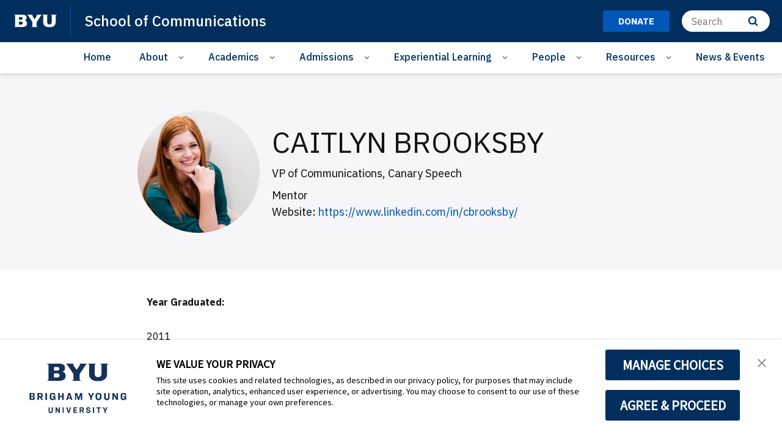

--- FILE ---
content_type: text/html;charset=UTF-8
request_url: https://comms.byu.edu/directory/caitlyn-brooksby
body_size: 32750
content:
<!DOCTYPE html>
<html class="EmployeePage  "
    lang="en"

    
    >

    <head>
    <meta charset="UTF-8">

    <style data-cssvarsponyfill="true">
        :root {
            --siteBgColor: #ffffff;
--siteInverseBgColor: #000000;
--bannerColor: #BFF0FD;
--bannerLinkColor: #ffffff;
--bannerBackgroundColor: #ff1e3c;
--primaryColor: #002e5d;
--secondaryColor: #0047ba;
--courseAccentColor: #1fb3d1;
--courseAccentTextColor: #000000;
--programAccentColor: #0062b8;
--programAccentTextColor: #ffffff;

--colorRed: #ff1e3c;
--colorCharcoal: #2a2a2a;
--colorAlmostBlack: #202020;

--black: #000000;
--white: #ffffff;
--grey: #f0efed;

--primaryColor2: #ffffff;

--pageBackgroundColor: #ffffff;
--pageHeadingBg: #f6f6f8;

--headerBgColor: #002e5d;
--headerBgColorInverse: #000000;
--headerBorderColor: #e6e6e6;
--headerBorderColorInverse: #858585;
--headerTextColor: #ffffff;
--headerTextColorInverse: #ffffff;
--headerMenuBgColor: #ffffff;
--headerMenuTextColor: #333333;
--headerDividerColor: #0047ba;
--headerHorizontalDividerColor: transparent;
--headerDarkNavigationBackgroundColor: #0254AF;
--hamburgerHoverBackgroundColor: #004286;
--hamburgerFocusBorderColor: #8097ae;
--siteNavigationItemColor: #002e5d;
--siteNavigationItemHoverUnderlineColor: #002e5d;
--headerBreadcrumbDividerColor: #0f5499;
--searchResultsHeaderColor: #cde6ff;
--asideToggleBackgroundColor: #3bf2ff;
--asideToggleTextColor: inherit;


--secondaryHeaderBgColor: #ffffff;
--secondaryHeaderTextColor: #333333;
--homeHeaderBackgroundColor: #001832;
--homeHeaderLogoBackgroundColor: #002d5f;

--footerBgColor: #f9f9f9;
--footerTextColor: #141414;
--disclaimerContentSpacing: '\00a0\00a0';

--secondaryFooterBgColor: #002e5d;
--secondaryFooterTextColor: #ffffff;

--siteNavigationItemHoverColor: #fafafa;

--primaryTextColor: #141414;
--primaryTextColorInverse: #ffffff;
--secondaryTextColor: #666666;
--secondaryTextColorInverse: #cccccc;
--tertiaryTextColor: #999999;
--tertiaryTextColorInverse: #cccccc;

--primaryLinkColor: #0047ba;
--primaryLinkHoverColor: #002e5d;

--listBorderColor: #030202;
--gridBorderColor: #e6e6e6;
--linkListHoverColor: #aed6fd;

--buttonBgColor1: #0047ba;
--buttonBorderColor1: #0047ba;
--buttonTextColor1: #ffffff;
--inverseButtonBgColor: #afd6fe;
--tagButtonBorderColor: #e2dfdd;
--tagButtonTextColor: #0057b8;
--customButtonHoverColor: #1a66b7;

--horizontalRuleColor: #afd6fe;


--breakingBgColor: #e12327;
--breakingTextColor: #ffffff;

--brandColor: #002e5d;

--darkestGrey: #030202;
--darkGrey: #666666;
--mediumDarkGrey: #cccccc;
--mediumGrey: #e6e6e6;
--mediumLightGrey: #f5f5f5;
--lightGrey: #ffffff;

--colorBeige1: #e6e6e6;
--colorBeige2: #e9e6e3;
--colorBeige3: #bfb5ae;
--colorBeige4: #918883;

--infoColor: #0057b8;
--infoLightColor: #afd6fe;
--warningColor: #fcc015;
--warningLightColor: #fff0c5;
--confirmColor: #38870c;
--confirmLightColor: #cee0c3;
--dangerColor: #a60318;
--dangerLightColor: #fde3e6;

--gridGutters: 20px;
--maxPageWidth: 1240px;

--headlineFont: IBM Plex Sans;
--secondaryHeadlineFont: IBM Plex Sans;
--bodyFont: IBM Plex Sans;
--secondaryBodyFont: Public Sans;
--navigationItemFont: IBM Plex Sans;
--richTextHeaderFont: IBM Plex Sans;

        }
    </style>
    

    <meta property="og:title" content="Caitlyn Brooksby">

    <meta property="og:url" content="https://comms.byu.edu/directory/caitlyn-brooksby">



    <meta property="og:image" content="https://brightspotcdn.byu.edu/dims4/default/2c8d1d3/2147483647/strip/true/crop/683x683+171+0/resize/1200x1200!/quality/90/?url=https%3A%2F%2Fbrigham-young-brightspot-us-east-2.s3.us-east-2.amazonaws.com%2F59%2Fe3%2F10ec446946679b70d2470b6eda2d%2Fcaitlyn-hs-1024x683.jpg">

    
    <meta property="og:image:url" content="https://brightspotcdn.byu.edu/dims4/default/2c8d1d3/2147483647/strip/true/crop/683x683+171+0/resize/1200x1200!/quality/90/?url=https%3A%2F%2Fbrigham-young-brightspot-us-east-2.s3.us-east-2.amazonaws.com%2F59%2Fe3%2F10ec446946679b70d2470b6eda2d%2Fcaitlyn-hs-1024x683.jpg">
    
    <meta property="og:image:width" content="1200">
    <meta property="og:image:height" content="1200">
    <meta property="og:image:type" content="image">
    
    <meta property="og:image:alt" content="caitlyn-hs-1024x683.jpg">
    



    <meta property="og:description" content="VP of Communications, Canary Speech">

    <meta property="og:site_name" content="School of Communications NEW">



    <meta property="og:type" content="profile">

    <meta property="profile:first_name" content="Caitlyn">

    <meta property="profile:last_name" content="Brooksby">

    <meta property="profile:username" content="Caitlyn Brooksby">

    
    <meta name="twitter:card" content="summary_large_image"/>
    
    
    
    
    <meta name="twitter:description" content="VP of Communications, Canary Speech"/>
    
    

    <meta name="twitter:image" content="https://brightspotcdn.byu.edu/dims4/default/5dc671b/2147483647/strip/true/crop/1024x576+0+54/resize/1200x675!/quality/90/?url=https%3A%2F%2Fbrigham-young-brightspot-us-east-2.s3.us-east-2.amazonaws.com%2F59%2Fe3%2F10ec446946679b70d2470b6eda2d%2Fcaitlyn-hs-1024x683.jpg"/>



    
    <meta name="twitter:image:alt" content="caitlyn-hs-1024x683.jpg"/>
    
    
    
    
    <meta name="twitter:title" content="Caitlyn Brooksby"/>
    



    <link data-cssvarsponyfill="true" class="Webpack-css" rel="stylesheet" href="https://brightspotcdn.byu.edu/resource/00000173-da06-d043-a7ff-dece7d790000/styleguide/All.min.04c6d96d8e9d23b26fa6608efc05cfd0.gz.css">

    <link rel="stylesheet" href="https://www.byu.edu/override-fonts.css">
<link rel="stylesheet" href="https://brightspot.byu.edu/override-styles.css">
<style>/* Book, Topic, Tutorial */

.BookPage-bookContainer,
.TutorialPage-bookContainer,
.SupportDeskTopicPage-bookContainer {
	font-size: 16px;
	margin-bottom: 40px;
}

.BookPage-bookContainer .Page-headingWrapper {
	padding: 0;
    background: transparent;
    margin-bottom: 1em;
}

.BookPage-bookContainer h1.Page-pageHeading,
h1.CreativeWorkPage-headline,
h1.TutorialPage-headline {
	text-transform: none;
    letter-spacing: 0;
    font-size: 1.5em;
    text-align: left;
    margin-top: 1em;
}

@media (min-width: 640px) {
	.BookPage-bookContainer h1.Page-pageHeading,
	h1.CreativeWorkPage-headline,
	h1.TutorialPage-headline {
		font-size: 2em;
	}
}

@media (min-width: 1024px) {
	.BookPage-bookContainer h1.Page-pageHeading,
	h1.CreativeWorkPage-headline,
	h1.TutorialPage-headline {
		font-size: 2.35em;
	}
}

main.BookPage-main,
.TutorialPage-bookContainer .TutorialPage-main {
	margin-top: 1em;
}


.BookPage-bookContainer .Topic-topicNavigation,
.SupportDeskTopicPage-bookContainer .Topic-topicNavigation {
    border-top: 1px solid #ddd;
}

.BookPage-bookContainer .Topic-nextTopic-label,
.BookPage-bookContainer .Topic-previousTopic-label,
.SupportDeskTopicPage-bookContainer .Topic-nextTopic-label,
.SupportDeskTopicPage-bookContainer .Topic-previousTopic-label {
	font-size: 0.85em;
    color: #333;
}
.BookPage-bookContainer .Topic-nextTopic-title,
.BookPage-bookContainer .Topic-previousTopic-title,
.SupportDeskTopicPage-bookContainer .Topic-nextTopic-title,
.SupportDeskTopicPage-bookContainer .Topic-previousTopic-title {
	color: var(--primaryLinkColor);
}

.BookPage-bookContainer .Chapter,
.BookPage-bookContainer .Chapter .Chapter,
.SupportDeskTopicPage-bookContainer .Chapter,
.SupportDeskTopicPage-bookContainer .Chapter .Chapter {
	font-size: 1em;
}

.BookPage-bookContainer .Chapter .Chapter .Chapter-icon,
.SupportDeskTopicPage-bookContainer .Chapter .Chapter .Chapter-icon {
	top: 2px;
}

.BookPage-bookContainer .BookPage-breadcrumbs,
.SupportDeskTopicPage-bookContainer .BookPage-breadcrumbs {
	font-size: 1em;
}

.BookPage-bookContainer .BookPage-breadcrumbs .Link,
.SupportDeskTopicPage-bookContainer .BookPage-breadcrumbs .Link {
	font-size: 0.9em;
}

.BookPage-bookContainer .SupportDeskTopicPage-main {
	margin: 0;
}

.BookPage-bookContainer h2.Page-pageSubHeading {
    letter-spacing: 0;
    text-align: left;
    margin-bottom: 1.25em;
}

/* Remove the "Was this helpful?" section until we can get it working again */
.BookPage-supplementaryContent,
.SupportDeskTopicPage-supplementaryContent,
.BookPage-bookContainer .ContentPage-tags,
.SupportDeskTopicPage-bookContainer .ContentPage-tags {
    display: none;
}


.BookPage-bookContainer h2.ModuleHeader-title,
.SupportDeskTopicPage-bookContainer h2.ModuleHeader-title {
    text-align: left;
    left: 0;
    letter-spacing: 0;
    font-size: 2em;
    text-transform: none;
    color: var(--primaryColor);
    font-weight: 500;
}

.ModuleHeader-title .ModuleHeader-anchorLink:before {
    font-size: 0.75em;
    color: #ddd;
    position: absolute;
    left: -0.9em;
    top: 0.25em;
    transition: color 250ms ease;
}
.ModuleHeader-title .ModuleHeader-anchorLink:hover::before,
.ModuleHeader-title .ModuleHeader-anchorLink:active::before {
    color: var(--primaryLinkColor);
}

.TutorialPage-headline {
	margin-top: 0;
}

.TutorialPage-info .TutorialPage-actions, 
.TutorialPage-info .TutorialPage-downloadLink, 
.TutorialPage-info .TutorialPage-duration {
    margin: 0 2em 2em 0;
}

.TutorialPage-introContainer,
.TutorialPage-main-item .TutorialStep .TutorialDirection-content {
	padding: 0;
}

.BookPage-main hr, .DiscussionPage-main hr, .GlossaryPage-main hr, .HowToGuidePage-main hr, .ReferencePage-main hr, .SupportDeskTopicPage-main hr, .Topic-main hr, .TutorialPage-main hr {
    border-bottom: 4px solid #eee;
}


</style>
<style>.CodeBlock pre>code[class*=language-] {
    background: hsl(0,0%,96.5%);
    padding: 2em;
    margin-left: 0;
}
code[class*=language-], pre[class*=language-] {
    font-size: 1.4rem !important;
}
.VideoLead-poster-content .VideoLead-linkList {
    pointer-events: all;
}
.CalloutModule {
    text-align: left;
}
#consent-banner {
    z-index: 100000000000;
}</style>
<style>:root {

	--asideToggleBackgroundColor: #BDD6E6;
    --siteBgColor: #ffffff;
    --siteInverseBgColor: #000000;
    --bannerColor: #BFF0FD;
    --bannerLinkColor: #ffffff;
    --bannerBackgroundColor: #ff1e3c;
    --primaryColor: #002e5d;
    --secondaryColor: #0057b8;
    --courseAccentColor: #1fb3d1;
    --courseAccentTextColor: #000000;
    --programAccentColor: #0062b8;
    --programAccentTextColor: #ffffff;
    --colorRed: #ff1e3c;
    --colorCharcoal: #2a2a2a;
    --colorAlmostBlack: #202020;
    --black: #000000;
    --white: #ffffff;
    --grey: #f0efed;
    --primaryColor2: #ffffff;
    --pageBackgroundColor: #ffffff;
    --pageHeadingBg: #f6f6f8;
    --headerBgColor: #002e5d;
    --headerBgColorInverse: #000000;
    --headerBorderColor: #e6e6e6;
    --headerBorderColorInverse: #858585;
    --headerTextColor: #ffffff;
    --headerTextColorInverse: #ffffff;
    --headerMenuBgColor: #ffffff;
    --headerMenuTextColor: #333333;
    --headerDividerColor: #0057b8;
    --headerHorizontalDividerColor: transparent;
    --headerDarkNavigationBackgroundColor: #0254AF;
    --hamburgerHoverBackgroundColor: #004286;
    --hamburgerFocusBorderColor: #8097ae;
    --siteNavigationItemColor: #002e5d;
    --siteNavigationItemHoverUnderlineColor: #002e5d;
    --headerBreadcrumbDividerColor: #0f5499;
    --searchResultsHeaderColor: #cde6ff;
    --asideToggleTextColor: inherit;
    --secondaryHeaderBgColor: #ffffff;
    --secondaryHeaderTextColor: #333333;
    --homeHeaderBackgroundColor: #001832;
    --homeHeaderLogoBackgroundColor: #002d5f;
    --footerBgColor: #f9f9f9;
    --footerTextColor: #141414;
    --disclaimerContentSpacing: '\00a0\00a0';
    --secondaryFooterBgColor: #002e5d;
    --secondaryFooterTextColor: #ffffff;
    --siteNavigationItemHoverColor: #fafafa;
    --primaryTextColor: #141414;
    --primaryTextColorInverse: #ffffff;
    --secondaryTextColor: #666666;
    --secondaryTextColorInverse: #cccccc;
    --tertiaryTextColor: #999999;
    --tertiaryTextColorInverse: #cccccc;
    --primaryLinkColor: #0057b8;
    --primaryLinkHoverColor: #002e5d;
    --listBorderColor: #030202;
    --gridBorderColor: #e6e6e6;
    --linkListHoverColor: #aed6fd;
    --buttonBgColor1: #0057b8;
    --buttonBorderColor1: #0057b8;
    --buttonTextColor1: #ffffff;
    --inverseButtonBgColor: #afd6fe;
    --tagButtonBorderColor: #e2dfdd;
    --tagButtonTextColor: #0057b8;
    --customButtonHoverColor: #1a66b7;
    --horizontalRuleColor: #afd6fe;
    --breakingBgColor: #e12327;
    --breakingTextColor: #ffffff;
    --brandColor: #002e5d;
    --darkestGrey: #030202;
    --darkGrey: #f6f6f6;
    --mediumDarkGrey: #cccccc;
    --mediumGrey: #e6e6e6;
    --mediumLightGrey: #f5f5f5;
    --lightGrey: #ffffff;
    --colorBeige1: #e6e6e6;
    --colorBeige2: #e9e6e3;
    --colorBeige3: #bfb5ae;
    --colorBeige4: #918883;
    --infoColor: #0057b8;
    --infoLightColor: #afd6fe;
    --warningColor: #fcc015;
    --warningLightColor: #fff0c5;
    --confirmColor: #38870c;
    --confirmLightColor: #cee0c3;
    --dangerColor: #a60318;
    --dangerLightColor: #fde3e6;
    --gridGutters: 60px;
    --maxPageWidth: 1170px;
    --headlineFont: IBM Plex Sans;
    --secondaryHeadlineFont: IBM Plex Sans;
    --bodyFont: IBM Plex Sans;
    --secondaryBodyFont: IBM Plex Sans;
    --navigationItemFont: IBM Plex Sans;
    --richTextHeaderFont: IBM Plex Sans;
    
}
:root {
        --article-title: 4.8rem;
        --page-title: 3.6rem;
        --page-subtitle: 1.8rem;
        --promo-title-large: 3.6rem;
        --promo-description: 1.6rem;
        --blockquote: 2.6rem;
        --promo-title: 2.4rem;
        --metrics-title: 7.2rem;
        --list-title: 1.8rem;
        --list-title-small: 1.6rem;
        --list-title-extra-small: 1.4rem;
        --list-description: 1.8rem;
        --description-text: 1.8rem;
        --quote-attribution: 1.3rem;
        --promo-category: 1.2rem;
    }</style>
<style>.CustomForm-items-item {
        padding-top: 25px;
    }
</style>
<style>.container-6-6 .ListLinks-header{
    padding:0
}
.container-6-6 .ListLinks-title {
    padding: 15px 0;
}

.container-6-6 .ListLinks-content .ListLinks-description {
    margin-bottom: 0;
}

.container-6-6 a.ListLinks-link {
   font-size: 32px;
    letter-spacing:0 !important;
    font-weight:700;
    font-style:normal
    text-transform: uppercase;
    padding: 7px 0
}

@media only screen and (min-width: 768px){
.container-6-6 a.ListLinks-link {
   font-size: 24px;
}
}

#list-next-steps-navy h2{
    color:#ffffff
    
}

#list-next-steps-navy a{
    color:#BDD6E6;
    letter-spacing:0 !important;
    font-weight:700;
    font-style:normal
    text-transform: uppercase;
    
}

#list-next-steps-navy a:hover {
    color: #002E5D !important;
}

#list-next-steps-navy a:hover::after {
    color: #002E5D !important;
}

#list-next-steps-white h2{
    color:#002E5D
    
}

#list-next-steps-white a{
    color:#0047BA;
    letter-spacing:0 !important;
    font-weight:700;
    font-style:normal
    text-transform: uppercase;
    
}

#list-next-steps-white a:hover {
    color: #002E5D !important;
}

</style>
<style>h1.PromoFullWidth-Large-title.promo-title-large {
    font-size: 40px;
    letter-spacing:0;
    font-weight:700;
    font-style:normal
}
@media (min-width: 768px) {
    h1.PromoFullWidth-Large-title.promo-title-large {
        font-size: 48px;
    }
}
@media (min-width: 1024px) {
    h1.PromoFullWidth-Large-title.promo-title-large {
        font-size: 56px;
    }
}

h1 {
  font-size: 64px;
  font-style: normal;
  font-weight: 700;
  letter-spacing: 0 !important;
  text-transform: uppercase;
}
h2, .PromoFullWidth-Large-title {
  font-size: 42px;
  font-style: normal;
  font-weight: 700;
  letter-spacing: 0 !important;
  text-transform: uppercase;
}

.Page-pageHeading {
  font-size: 40px;
  font-style: normal;
  font-weight: 700;
  letter-spacing: 0 !important;
  text-transform: uppercase;
  text-align: left
}
.Page-pageHeading {
    font-size: 40px;
}
@media (min-width: 768px) {
    .Page-pageHeading {
        font-size: 48px;
    }
}
@media (min-width: 1024px) {
    .Page-pageHeading {
        font-size: 56px;
    }
}

/* H2 */
h2,
.PromoFullWidth-title,.PromoImageOnSideLarge-title, 
.list-title {
  font-size: 42px;
  font-style: normal;
  font-weight: 700;
  letter-spacing: 0 !important;
  line-height: 120%;
  text-transform: uppercase;
}

.Page-pageSubHeading{
    text-align:left;
    text-transform:none
}

/* H3 */
h3,
.PromoImageMedium-title {
  font-style: normal;
  font-weight: 700;
  letter-spacing: 0 !important;
  line-height: 120%;
  text-transform: uppercase;
}
h3.PromoCardImageOnTop-title{
    font-size:1.7rem}

/* LINKS */
.promo-title a,
.promo-description a {
  font-style: normal;
  font-weight: 700;
  letter-spacing: 0 !important;
  text-transform: uppercase;
}

.ListLinks-items-item{
font-weight:700;
text-transform:uppercase
}

/* REMOVE CONTENT MARGIN*/
.Page-content {
  margin-right: 0;
  margin-left: 0;
  max-width: none;
}



/* SECTIONS THAT NEED MARGIN */
.PromoFullWidth {
  margin-right: auto;
  margin-left: auto;
  max-width: 1170px;
}

.PromoImageLarge{
  margin-right: auto;
  margin-left: auto;
  max-width: 1170px;
}
.ListCardImageOnTop {
  margin-right: auto;
  margin-left: auto;
  max-width: 1170px;
}

.RichTextFullWidth-content {
  margin-right: auto;
  margin-left: auto;
  max-width: 1170px;
}
.RichTextFullWidth {
  margin-right: auto;
  margin-left: auto;
  max-width: 1170px;
}
.PromoImageMedium {
  margin-right: auto;
  margin-left: auto;
  max-width: 1170px;
}

.ListCardTextOnly {
  margin-right: auto;
  margin-left: auto;
  max-width: 1170px;
}

.ListCardBackground {
  margin-right: auto;
  margin-left: auto;
  max-width: 1170px;
}

.TwoColumnContainer {
  margin-right: auto;
  margin-left: auto;
  
}
.SearchModule {
  margin-right: auto;
  margin-left: auto;
  max-width: 1170px;
}
.QuoteFullWidth-content {
  margin-right: auto;
  margin-left: auto;
  max-width: 1170px !important;
    min-height:320px
}

.ListAccordion {
    margin-right: auto;
    margin-left: auto;
    max-width: 1170px !important
}

/* NORMAL BILLBOARD */
div.Page-pageLead .PromoFullWidth-Large {
  box-shadow: none !important;
    z-index: 0;
    padding: 40px 20px;
    width: 100%;
    display: flex;
    flex-direction: column;
    min-height: 400px;
    justify-content: flex-end;
}
@media (min-width: 569px) {
    div.Page-pageLead .PromoFullWidth-Large {
        padding: 40px;
    }
}



.PromoFullWidth-Large-content {
  max-width: 80%;
}

.PromoFullWidth-Large-container {
  align-items: flex-end;
}

.PromoFullWidth-Large-title {
    margin-bottom: 0;
}


main .PromoFullWidth-Large.text-center{
padding: 40px;
    display: flex;
    flex-direction: column;
    justify-content: center;
    
}


.ListCardBackground-title,
.ListUpcomingEvents-title,
.ListHighlightA-title, .ListCardImageOnTop-title  {
  padding-left: 16px;
  border-left: 8px solid #d14124;
}


.ArticlePage-content,
.AthletePage-content,
.AuthorPage-content,
.BlogPage-content,
.BlogPostPage-content,
.BrandPage-content,
.CoachPage-content,
.CountryPage-content,
.CourseContentPage-content,
.DepartmentDirectoryPage-content,
.DirectorySearchPage-content,
.EmployeePage-content,
.EventCalendarDayPage-content,
.EventCalendarMonthPage-content,
.EventCategoryPage-content,
.EventPage-content,
.ExperientialPage-content,
.GalleryPage-content,
.Homepage-content,
.PressRelease-content,
.ProductPage-content,
.ProgramContentPage-content,
.SearchResultsPage-content,
.SectionPage-content,
.TagPage-content,
.TaxonomyPage-content,
.TopicPage-content,
.VideoPage-content {
  margin-left: auto;
  margin-right: auto;
  max-width: 1170px;
  display: flex;
  flex-wrap: wrap;
}

.container-fixed {
  max-width: 1170px;
  margin: 0 auto;
}

.PromoFullWidth-content,
.PromoFullWidth-Large-content,
.PromoImageMedium-content,
.RichTextFullWidth-container,
.ListSchedule-table,
.ListUpcomingEvents-table,
.Page-titleSection {
  max-width: 1170px;
  margin-left: auto;
  margin-right: auto;

}


.CapstoneHubList,
.GeographicMap,
.List,
.ListAbstract,
.ListAsideStacked,
.ListAthleticEvent,
.ListCard,
.ListCardDescriptionOnLeft,
.ListCardImageOnly,
.ListCardImageOnSide,
.ListCardLogoBottom,
.ListCardLogoTop,
.ListCardQuote,
.ListCardTextOnly,
.ListCarouselBoxedHeadline,
.ListCarouselQuoteFullWidth,
.ListEvents,
.ListHighlightA,
.ListIconOnSide,
.ListIconOnTopLarge,
.ListIconOnTopSmall,
.ListImageLarge,
.ListImageMedium,
.ListImageOnTopCircular,
.ListImageSmall,
.ListImageThumbnail,
.ListLinks,
.ListLogoOnly,
.ListSchedule,
.ListSpeechPromo,
.ListTagCloud,
.ListVerticalImage,
.SocialList {
  padding: 80px 105px
}

.ListUpcomingEvents {
  padding-left: 42px;
  padding-bottom: 80px;
  padding-top: 0 !important
}

.PromoCardImageOnTop-content {
  padding: 20px 0;
  display: flex;
  flex-direction: column;
}

.PromoFullWidth-description,
.PromoFullWidth-Large-description {
  display: block;
    padding:18px 0;
}

.VideoLead-poster-content {
  background: rgba(0, 0, 0, 0.2);
  min-height: 560px;

}
.VideoLead-poster-info {
    gap: 16px;
    align-items: flex-start;
    padding: 40px 20px;
    margin: 0;
}
@media (min-width: 768px) {
    .VideoLead-poster-info {
        max-width: 970px;
        padding: 40px;
    }
}
@media (min-width: 1024px) {
    .VideoLead-poster-info {
        max-width: 1440px;
        padding: 40px 40px 40px 120px;
    }
}    

.ListHighlightA {
  text-align: left !important
}

.ListHighlightA-title,
.ListEvents-title {
  margin: 0 auto !important;
  text-align: left;
  padding-bottom: 16px
}

.ListEvents-title,
.ListUpcomingEvents-title {
  margin: 0 auto !important;
  text-align: left;
}

.PromoCardBackground-eventDate,
.PromoCardImageOnTopLarge-eventDate,
.PromoEvent {
  display: flex;
  flex-direction: column;
  background-color: #fff;
  text-align: left;
}

.ListEvents-items {
  width: 100%;
  flex-wrap: wrap;

}

.ListHighlightA-items {
  max-width: 1170px;
  background-color: #fff;
  padding: 0 !important;
  margin-left: auto;
  margin-right: auto;
  margin-bottom: 0;
  box-shadow: none !important;
}



.CapstoneHubList .list-title,
.GeographicMap .list-title,
.List .list-title,
.ListAbstract  .container-title,
.ListAbstract .DepartmentDirectoryPage-main-list-title,
.ListAbstract .HTML5AudioPlayer-title,
.ListAbstract .list-title,
.ListAbstract .VideoModule-title,
.ListAccordion .list-title,
.ListAsideStacked .list-title,
.ListAthleticEvent .list-title,
.ListCard .list-title,
.ListCardBackground .list-title,
.ListCardDescriptionOnLeft .list-title,
.ListCardImageOnly .list-title,
.ListCardImageOnSide .list-title,
.ListCardImageOnTop .list-title,
.ListCardLogoBottom .list-title,
.ListCardLogoTop .list-title,
.ListCardQuote .list-title,
.ListCardTextOnly .list-title,
.ListCarouselBoxedHeadline .list-title,
.ListCarouselQuoteFullWidth .list-title,
.ListEvents .list-title,
.ListHighlightA .list-title,
.ListIconOnSide .list-title,
.ListIconOnTopLarge .list-title,
.ListIconOnTopSmall .list-title,
.ListImageLarge .list-title,
.ListImageMedium .list-title,
.ListImageOnTopCircular .list-title,
.ListImageSmall .list-title,
.ListImageThumbnail .list-title,
.ListLinks .list-title,
.ListLogoOnly .list-title,
.ListMetrics .list-title,
.ListSchedule .list-title,
.ListSpeechPromo .list-title,
.ListTagCloud .list-title,
.ListUpcomingEvents .list-title,
.ListVerticalImage .list-title,
.SocialList .list-title {
  max-width: 1170px;
  margin: 0;

}

.AuthorPage-paginationButton,
.BrandPage-paginationButton,
.btn,
.button-label,
.CapstoneHubList .List-paginationButton,
.CountryPage-paginationButton,
.DirectorySearchPage-export-btn a,
.EventCalendarDayPage-export-btn a,
.EventCalendarMonthPage-export-btn a,
.EventCategoryPage-paginationButton,
.EventPage-addToCalendar .FavoriteButton,
.Footer .RichTextModule-cta a,
.GeographicMap .List-paginationButton,
.Header-customButton>a,
.List .List-paginationButton,
.ListAbstract .List-paginationButton,
.ListAccordion .List-paginationButton,
.ListAsideStacked .List-paginationButton,
.ListAthleticEvent .List-paginationButton,
.ListCard .List-paginationButton,
.ListCardBackground .List-paginationButton,
.ListCardDescriptionOnLeft .List-paginationButton,
.ListCardImageOnly .List-paginationButton,
.ListCardImageOnSide .List-paginationButton,
.ListCardImageOnTop .List-paginationButton,
.ListCardLogoBottom .List-paginationButton,
.ListCardLogoTop .List-paginationButton,
.ListCardQuote .List-paginationButton,
.ListCardTextOnly .List-paginationButton,
.ListCarouselBoxedHeadline .List-paginationButton,
.ListCarouselQuoteFullWidth .List-paginationButton,
.ListEvents .List-paginationButton,
.ListHighlightA .List-paginationButton,
.ListIconOnSide .List-paginationButton,
.ListIconOnTopLarge .List-paginationButton,
.ListIconOnTopSmall .List-paginationButton,
.ListImageLarge .List-paginationButton,
.ListImageMedium .List-paginationButton,
.ListImageOnTopCircular .List-paginationButton,
.ListImageSmall .List-paginationButton,
.ListImageThumbnail .List-paginationButton,
.ListLinks .List-paginationButton,
.ListLogoOnly .List-paginationButton,
.ListMetrics .List-paginationButton,
.ListSchedule .List-paginationButton,
.ListSpeechPromo .List-paginationButton,
.ListTagCloud .List-paginationButton,
.ListUpcomingEvents .List-paginationButton,
.ListVerticalImage .List-paginationButton,
.ProductPage-paginationButton,
.SearchResultsPage-export-btn a,
.SectionPage-paginationButton,
.SocialList .List-paginationButton,
.TagPage-paginationButton,
.TaxonomyPage-paginationButton,
.TopicPage-paginationButton {
  font-size: 15px !important;
  font-style: normal;
  font-weight: 700;
  letter-spacing: 0 !important;
  line-height: 120%;
  text-transform: uppercase;
}

.PromoCardBackground-eventDate,
.PromoCardImageOnTopLarge-eventDate,
.PromoEvent{
  box-shadow: none !important;
}
   .PromoCardImageOnTop, .PromoCardImageOnTop.promo-has-dropshadow{
    box-shadow: none !important;
    }

.list-description,
.ListUpcomingEvents-table,
.ListHighlightA-items {
  margin-top: 1.2em
}

.ListLinks-title,
.list-title-small {

  font-size: 24px !important;
  font-style: normal;
  font-weight: 700;
  letter-spacing: 0 !important;
  line-height: 120%;
  text-transform: uppercase;
}

/* FEATURE TEASER Small */
.PromoImageMedium-content {
        align-content: center;
        justify-content: start;
        justify-items: start;
    }
.PromoImageMedium {
padding: 40px 0;
}

.PromoImageMedium-title {
font-size: 42px;

}
.PromoImageMedium-description a{
    display:block;
    margin-top:20px;
    background: #0047BA;
    padding:15px 30px;
    width:fit-content;
    border-radius:3px;
    color:#FFFFFF !important;
    font-size:15px;
    font-weight:700
        text-decoration:none
    
}



.PromoFullWidth-content {
  max-width: 100%;
  padding: 0 !important;
}



 


/* QUOTE *

/* LOOKING FOR BLOCK */
.SearchModule {
  display: flex;
  align-items: center;
  gap: 40px;
  padding: 60px 0;
}

.SearchModule-title {
  margin: 0 !important;
  color: #002e5d;
  font-size: 40px;
  line-height: 40px;
  font-weight: 900;
  max-width: 350px;
  text-align: left;
  padding-left: 10px;
  border-left: 8px solid #d14124;
}

.SearchModule-form {
  flex: 1;
  display: flex;
  gap: 20px;
}

.SearchModule-button {
  width: 80px !important;
  margin: 0;
    padding: 0 !important;
}

.SearchModule-input {
  margin: 0 !important;
  outline: 1px solid #acacac;
}




.PromoFullWidth-Large {
        min-height: 440px;
    }
div.Page-content >.with-aside {
   max-width:800px;
 
}
.Page-aside {
    margin-top:40px !important;
 
}

 .ListLinks {
    padding: 0;
}

page-aside .ListLinks-link{
     font-style: normal;
    font-weight: 900;
        letter-spacing:0 !important;
    text-transform:uppercase
}

.list {
    padding-top: 0;
    padding-bottom: 0;
    grid-gap: 20px;
}

div.PromoCardImageOnTop-description.promo-description{
 margin-left: 0; 
 margin-right: 0; 
}

div.PromoFullWidth-Large-description.promo-description{
 margin-left: 0; 
 margin-right: 0; 
}
div.PromoCardBackground-description.promo-description{ 
 margin-left: 0; 
 margin-right: 0;
}

.PromoCardBackground-title {
    margin-bottom: 10px;
    font-size: 3rem
}


/* WYSIWYG GRID */
.ListCardTextOnly-title {
  font-size: 42px;
    text-align:left;
  margin-bottom: 20px;
}

.ListCardTextOnly-description {
  font-size: 18px;
  text-align: left;
}

.PromoCardTextOnly-title {
  font-size: 24px;
  font-weight: 700;
  padding-left: 10px;
  border-left: 8px solid #d14124;
}

.PromoCardTextOnly-description {
  font-size: 16px;
  color: black !important;
  font-weight: 400;
}


.ListCardTextOnly-description, .PromoCardTextOnly-description {
  font-size: 18px;
  text-align: left;
}

.ListCardTextOnly {
  padding: 20px 0 40px 0;
}


.ListCardTextOnly-items {
  margin-top: 24px;
}

.PromoCardTextOnly {
  background-color: transparent !important;
  box-shadow: none !important;
}

.PromoCardTextOnly-topBar {
  height: 0;
}

.PromoCardTextOnly-content {
  text-align: left;
  padding: 0;
}

.PromoCardImageOnTopLarge-description .promo-description{
margin:0
}

.promo-description {
    margin-left: 0;
    margin-right: 0;
}



.ThreeColumnContainer .PromoCardBackground {
    background-size: cover;
    background-position: top center;
   min-height: 520px;
    height: 100% ;
    max-width: 100%;
    margin-left: auto;
    margin-right: auto;
  
}
.ThreeColumnContainer .PromoCardBackground-title.promo-title {
    font-size:5.5em;
  
}
.ThreeColumnContainer .PromoCardBackground-description.promo-description {
    font-size:2.5em;
  
}

.ThreeColumnContainer .PromoCardBackground-content {
    
    display: flex;
    align-content:center;
    flex-direction: column;
    justify-content: flex-end;
    width: 100%;
    z-index: 1;
}

.ThreeColumnContainer .PromoCardBackground-title:after{
    content: "";
    position: absolute;
    bottom: -8px;
    left: 50%;
    right:50%;
    width:30%;
    border-bottom: 4px solid #D14124;
    transform: translateX(-50%);
}
.ContainerAbstract .container-column>.container-column-wrapper>div:not(:last-child) {
    margin-bottom: 0;
}

.PromoCardBackground {
    background-size: cover;
    background-position: top center;
   min-height: 320px;
    height: 100% ;
    max-width: 100%;
    margin-left: auto;
    margin-right: auto;
  
}

.Footer-contentTop .Footer-container {
        max-width: 1170px;
        margin: 0 auto;
    }

.container-4-4-4:has(.PromoCardBackground) {
    min-width: 100% !important;
    gap: 0 !important;
}

.ListLinks.ListLinks-divider-bars{
    padding:100px 60px
}

.Page-aside .ListLinks.ListLinks-divider-bars{
    padding: 0
}

    .Enhancement.left-aligned{
       
        text-align: left;
    }

.Enhancement.right-aligned {
       
        text-align: right;
    }


.RichTextFullWidth-cta {
    margin-top: 20px;
}
.RichTextFullWidth-items h2, .RichTextBody h2 {
    font-size: 42px;
    font-weight: 700;
    margin: 0;
    letter-spacing:0;
}
.RichTextFullWidth-items p {
    margin: 10px 0;
}
div[style*="background-color:var(--primaryColor)"].PromoFullWidth.text-left h2::after
 {
     content: "";
  position: absolute;
   bottom: -12px;
  left: 0;
     width:300px;
     border-bottom: 8px solid #D14124;
       transform: translateX(-0%);


}

div[style*="background-color:var(--secondaryColor)"].PromoFullWidth.text-left h2::after
 {
     content: "";
  position: absolute;
   bottom: -12px;
  left: 0;
        width:300px;
     border-bottom: 8px solid #002E5D;
       transform: translateX(-0%);


}
div[style*="background-color:var(--secondaryColor)"].PromoFullWidth.text-center h2::after
 {
     content: "";
  position: absolute;
 bottom: -12px;
     left: 50%;
        width:300px;
     border-bottom: 8px solid #002E5D;
       transform: translateX(-50%);


}
div[style*="background-color:var(--primaryColor)"].PromoFullWidth.text-center h2::after
 {
     content: "";
  position: absolute;
  bottom: -12px;
  left: 50%;
        width:300px;
     border-bottom: 8px solid #D14124;
       transform: translateX(-50%);


}
div[style*="background-color:white"].PromoFullWidth.text-center h2::after
 {
     content: "";
  position: absolute;
  bottom: -12px;
  left: 50%;
        width:300px;
     border-bottom: 8px solid #D14124;
       transform: translateX(-50%);


}
.PromoFullWidth.text-center .PromoFullWidth-title{
    text-align:center 
}

.ListCardImageOnTop{
    text-align: inherit;
}
.ContainerAbstract{
padding:0;
margin:0;
min-width:100%
}
/* PROMO IMAGE ON SIDE LARGE */
.PromoImageOnSideLarge-container{
    min-width:  100%
} 
.PromoImageOnSideLarge {
padding: 0;
    }
.PromoImageOnSideLarge-media {
        min-width: 50%;
        margin: 0;
     overflow: hidden;
    }
.PromoImageOnSideLarge-media img  {
   display: block;
    max-height: 624px;
    object-fit: cover;
    object-position: right;
    width: 1024px !important;
    height: 100%;
   
    
}


 .PromoImageOnSideLarge-content{
        padding: 64px;
        max-width:768px;
    	margin:auto
    }
div[style*="background:#000000"].PromoImageOnSideLarge{
background: radial-gradient(133.46% 133.46% at 45.74% 50.06%, #0047BA 0%, #002E5D 48.34%, #002E5D 100%), linear-gradient(180deg, #FFF 0%, #999 100%) !important;

    
}

div[style*="  color:#ffffff;"] .PromoImageOnSideLarge-title, .PromoImageOnSideLarge-description {
    color: #FFFFFF !important;
}
div[style*="background:#000000"] .PromoImageOnSideLarge-title {
   padding-left: 16px;
    border-left: 8px solid #0072CE;
}


.Enhancement.display-inline>a.Link:not(.btn){
    text-decoration: none;
    background:none;
    text-align:left;
    padding:0;
   
}


main .PromoFullWidth-Large {
    display: flex;
    flex-direction: column;
    justify-content: center;
}
.
.PromoCarouselHeadline-title{
    padding-left: 16px;
    border-left: 8px solid #d14124;
}

.PromoCarouselHeadline.promo-headline-small.promo-title{
  font-size: 46px;
  line-height: 1.11;
}



/*.ContainerAbstract .container-column>.container-column-wrapper>div:not(:last-child) {
    margin: 40px 0;
}*/


.PromoImageOnSideLarge-title{
    font-size:42px
}

.PromoImageOnTopLarge {
    padding:64px 0;
}


.PromoFullWidth-description, .PromoFullWidth-Large-description {
    font-weight: 400;
    margin-bottom: 0;

    }

.container, .Footer-container {
        grid-gap: 40px;
    }

.PromoCardImageOnTopLarge-content {
        padding: 24px;
    }




/* -- HOMEPAGE BILLBOARD -- */
.VideoLead-linkList {
    width: 100%;
}
.VideoLead-headline {
    font-size: 36px;
    font-style: normal;
    font-weight: 700;
    letter-spacing: 0 !important;
    text-transform: uppercase;
    text-align: left;
    padding: 0;
    margin: 0;
    max-width: 1180px;
}
@media (min-width: 768px) {
    .VideoLead-headline {
        font-size: 48px;
    }
}
@media (min-width: 1024px) {
    .VideoLead-headline {
        font-size: 56px;
    }
}
@media (min-width: 1024px) {
    .VideoLead-headline {
        font-size: 64px;
    }
}
.VideoLead-subHeadline {
    display: block;
    font-size: 18px;
    text-align: left;
    margin-bottom: 1em;
    padding: 0;
}


/* -- HEADER CTA'S -- */
.PromoFullWidth-Large-linkList {
    width: 100%;
}
.ListButtons {
    display: inline-block;
    margin-top: 20px;
    width:100%;
}
.ListButtons-item {
    margin: 0 20px 20px 0;
    width: fit-content;
}
.VideoLead-linkList > .ListButtons > .ListButtons-item:nth-of-type(1) {
  display: none;
}

@media (min-width: 768px) {
   .ListButtons-item {
        margin: 0 20px 20px 0;
        
    }
}
.Page-main .ListButtons-item{
    margin:0 0 20px 0
}

.TabModule, .TabsEmbedded {
        padding: 40px;
    }

.TabItem-content .PromoFullWidth{
    padding:20px 0;
    min-height:0;
}

.TabModule-content{
    padding:20px 0;
    min-height:0;
}
.TabModule-tab-label{
    font-size:2rem
}
.Form-items-item .input{
    border: 1px solid #d1d1d1
}

.Form-items-item .Select-select, .select2{
    border: 1px solid #d1d1d1
}
.Form-title.list-title{
    font-size:32px;
    text-align:inherit;
    margin-bottom:20px
}

.list-items-4 .PromoCardImageOnTop-title {
  font-size: 3rem;
}

.EventPage-headingWrapper {
	background-color: #F9F9F9;
}

@media only screen and (min-width: 1024px) {
    .EventPage-ctas>div {
        margin: 0 16px 16px 0;
    }
}
@media only screen and (min-width: 768px) {
    .EventPage-ctas>div {
        margin: 0 16px 16px 0;
    }
}</style>
<style>/* TILE GRID */

.ListCardBackground-title {

  width: fit-content;
  margin-left: 0 !important;
  color: #002e5d !important;
}

.ListCardBackground-description {
  text-align: left;
  font-size: 18px;
}

.ListCardBackground-items-item>.PromoCardBackground {
  min-height: 360px;
  align-items: flex-end;
}

.ListCardBackground-items-item>div>.PromoCardBackground-content {
  padding: 24px;
}

.ListCardBackground-items-item>div>div>.PromoCardBackground-title {
  text-align: left;
}

.ListCardBackground-items-item>div>div>.PromoCardBackground-description {
  text-align: left;
}

.ListCardBackground-items-item>div>.PromoCardBackground-Link>a {
  height: 0;
}

.ListCardBackground-items-item {
  grid-column: span 6 !important;
}

.list-description,
.ListUpcomingEvents-table,
.ListHighlightA-items {
  margin-top: 1.2em
}

.ListLinks-title,
.list-title-small {

  font-size: 24px !important;
  font-style: normal;
  font-weight: 700;
  letter-spacing: 0 !important;
  line-height: 120%;
  text-transform: uppercase;
}

/* FEATURE TEASER Small */
.PromoImageMedium-content {
        align-content: center;
        justify-content: start;
        justify-items: start;
    }
.PromoImageMedium {
padding: 40px 0;
}

.PromoImageMedium-title {
font-size: 42px;
margin-top: 60px;
}

.PromoImageMedium-title > a {
color: #002e5d !important;
}

.PromoImageMedium-title > span {
color: #002e5d !important;
}

.PromoFullWidth-content {
  max-width: 100%;
  padding: 0 !important;
}




@media only screen and (min-width: 360px) and (max-width: 1024px) {

    .PromoImageMedium, .ListCardImageOnTop {
  padding: 0;
}
    .PromoImageMedium-media img{
    min-width:100%;
        margin-left:40px;
        margin-right:40px
    }
    .PromoImageMedium-description{
    padding:40px
    }
    .PromoImageMedium-title{
     padding-left:40px
    }
}
.PromoFullWidth-content {
  max-width: 100%;
  padding: 0 !important;
}   


    .CapstoneHubList, .GeographicMap, .List, .ListAbstract, .ListAsideStacked, .ListAthleticEvent, .ListCard, .ListCardBackground, .ListCardDescriptionOnLeft,.ListAccordion, .ListCardImageOnly, .ListCardImageOnSide, .ListCardImageOnTop, .ListCardLogoBottom, .ListCardLogoTop, .ListCardQuote, .ListCardTextOnly, .ListCarouselBoxedHeadline, .ListCarouselQuoteFullWidth, .ListEvents, .ListHighlightA, .ListIconOnSide, .ListIconOnTopLarge, .ListIconOnTopSmall, .ListImageLarge, .ListImageMedium, .ListImageOnTopCircular, .ListImageSmall, .ListImageThumbnail, .ListLinks, .ListLogoOnly, .ListMetrics, .ListSchedule, .ListSpeechPromo, .ListTagCloud, .ListUpcomingEvents, .ListVerticalImage, .SocialList {
        padding: 40px 0;
    }

</style>
<style>/* CAROUSEL - Two Column Container */


.TwoColumnContainer >
div >
div >
div 
> .PromoFullWidth >
div >
div > .PromoFullWidth-title 

{
padding-left: 16px;
  border-left: 8px solid #d14124;
}
.TwoColumnContainer-column .container-column-wrapper .ListCardImageOnTop

{

    margin-right:20px;
    margin-left:20px
}

.ListCarousel-items-item >
.PromoCardImageOnTop.employee >
.PromoCardImageOnTop-content{
padding:20px 12px
}
</style>
<style>/* NORMAL BILLBOARD */
.PromoFullWidth-Large-title {
  margin-bottom: 0;
}

.PromoFullWidth-Large {
  padding: 50px;
  display: flex;
  flex-direction: column;
  justify-content: flex-end;
}

.PromoFullWidth-Large-linkList > .ListButtons {
  margin-bottom: 0;
}

.PromoFullWidth-Large-linkList .ListButtons-item > span {
  display: none;
}

/* CAROUSEL */
.ListCarousel-items-item .PromoCardImageOnTop-content {
  padding: 16px 24px !important;
}

.ListCarousel-items-item .PromoCardImageOnTop-description {
  color: white;
}

.ListCarousel-items-item .Enhancement a {
  text-transform: none;
  text-decoration: underline;
  color: white !important;
}

/*.ListCarousel {
  padding: 100px 0;
} */

.container-4-8 .PromoFullWidth-title {
  color: #002e5d;
}

.container-4-8
  > .TwoColumnContainer-column:first-child
  > .container-column-wrapper {
  display: flex;
  flex-direction: column;
  justify-content: center;
}

/* QUOTE BLOCK */
blockquote {
  font-size: 30px !important;
  font-weight: 700 !important;
  border-bottom: 4px white solid;
  padding-bottom: 30px;
}

.QuoteFullWidth-attribution {
  font-size: 24px;
  font-weight: 700;
}

/* NEWS BLOCK */
.ListHighlightA {
  margin-right: auto;
  margin-left: auto;
  max-width: 1170px;
  padding: 80px 0;
}

.ListHighlightA .PromoImageLarge-title {
  text-transform: none;
}

/* WYSIWYG */
.ListCardTextOnly .PromoCardTextOnly-title {
  color: #002e5d;
}

/* INTRO BLOCK */
.PromoFullWidth-linkList .ListButtons-item > span {
  display: none;
}

/* ACCORDION */
.ListAccordion {
  padding: 40px 20px;
}</style>
<style>@media only screen and (min-width: 0px) and (max-width: 768px) {

    .PromoFullWidth-Large-title,
    .promo-title-large {
        font-size: 32px;
        font-style: normal;
        font-weight: 700;
        letter-spacing: 0 !important;
        text-transform: uppercase;
    }

    .PromoFullWidth-title,
    .PromoImageMedium-title,
    .list-title,
    .promo-title,
    .PromoCarouselHeadline-title,
    .cms-heading-h2,
    .RichTextFullWidth-items h2,
    .ListLinks-description {
        font-size: 24px;
        font-style: normal;
        font-weight: 700;
        letter-spacing: 0 !important;
        line-height: 120%;
        text-align: left;
        text-transform: uppercase;
    }

    .PromoCarouselHeadline.promo-headline-large{
        font-size: 42px;
        font-style: normal;
        font-weight: 700;
        letter-spacing: 0 !important;
        line-height: 120%;
        text-transform: uppercase;
    }


    .CapstoneHubList,
    .GeographicMap,
    .List,
    .ListAbstract,
    .ListAsideStacked,
    .ListAthleticEvent,
    .ListCard,
    .ListCardBackground,
    .ListCardDescriptionOnLeft,
    .ListCardImageOnly,
    .ListCardImageOnSide,
    .ListCardImageOnTop,
    .ListCardLogoBottom,
    .ListCardLogoTop,
    .ListCardQuote,
    .ListCardTextOnly,
    .ListCarouselBoxedHeadline,
    .ListCarouselQuoteFullWidth,
    .ListEvents,
    .ListHighlightA,
    .ListIconOnSide,
    .ListIconOnTopLarge,
    .ListIconOnTopSmall,
    .ListImageLarge,
    .ListImageMedium,
    .ListImageOnTopCircular,
    .ListImageSmall,
    .ListImageThumbnail,
    .ListLogoOnly,
    .ListSchedule,
    .ListSpeechPromo,
    .ListTagCloud,
    .ListVerticalImage,
    .SocialList {
        padding: 40px;
    }

    .ListUpcomingEvents {
        padding-left: 40px;
    }

    .PromoCardBackground {

        min-height: 320px;
        max-width: 100%;
        height: 100%;
        margin-left: 0;
        margin-right: 0;

    }

    .PromoFullWidth.text-left .PromoFullWidth-content {
        display: flex;
        flex-direction: column;
        align-items: flex-start;
        width: 100%;
        text-align: left
    }

    .PromoFullWidth-Large.text-left .PromoFullWidth-Large-content {
        display: flex;
        flex-direction: column;
        align-items: flex-start;
        width: 100%;
        text-align: left
    }

    .container {
        grid-gap: 0;
        padding: 0
    }

    .Footer-contentTop .Footer-container {
        margin: 0 20px;
    }

    .VideoLead-poster-content {
        min-height: 660px;
    }


    a.btn {
        padding: 15px 30px;
    }

    .PromoImageMedium-content {
        align-content: center;
        justify-content: center;
        justify-items: center;

    }

    .ListLinks.ListLinks-divider-bars {
        padding: 0;
    }

    .PromoCarouselHeadline.promo-headline-large {
        min-height: 240px;
        padding: 40px 24px;
    }

    .PromoCarouselHeadline-content {
        max-width: 360px;
        text-align: inherit;
    }

    .container-6-6 a.ListLinks-link {
        font-size: 18px;
    }

    .PromoFullWidth-content {
        max-width: 100%;
        padding: 0 !important;
    }

    .TwoColumnContainer-column .container-column-wrapper .ListCardImageOnTop {
        margin-right: 0;
        margin-left: 0
    }

    .ThreeColumnContainer-row {
        grid-gap: 0;
    }

    .PromoImageMedium-description,
    .PromoFullWidth,
    .PromoFullWidth-Large {
        padding: 24px;
    }

    .PromoImageMedium-media img {
        min-width: 100%;
        margin-left: 0;
        margin-right: 0;
    }

    .PromoImageMedium-title,
    .PromoImageLarge-content {
        padding: 0 40px;
    }

    .PromoImageOnSideLarge-content {
        padding: 24px;
    }

    .PromoImageOnTop {
        padding: 0
    }

    .list-items-3 .ListCardTextOnly-items-item {
        grid-column: span 12 !important;
    }

    .list-items-4 .ListCardBackground-items-item {
        grid-column: span 12 !important;
        padding: 0 !important
    }

    .list-items-4 .ListCardTextOnly-items-item {
        grid-column: span 12 !important;
    }

 

    .RichTextFullWidth {
        margin: 0 0 40px 0;
        padding: 0 40px;
    }
    
.PromoMetrics-title.promo-title{
    font-size:4.2em;
    text-align:center
}

}



@media only screen and (min-width: 0px) and (max-width: 1024px) {
    .PromoImageOnTopLarge {
        padding: 0;
    }

    .RichTextFullWidth {
        margin: 0;
        padding-bottom: 40px
    }

    .ListCardImageOnTop {
        padding: 40px
    }

    .PromoCardBackground-eventDate,
    .PromoCardImageOnTopLarge-eventDate,
    .PromoEvent,
    .PromoCardImageOnTop.promo-has-dropshadow {
        box-shadow: none !important;
    }

    .ListHighlightA,
    .ListUpcomingEvents,
    .ListCardBackground,
    .QuoteFullWidth-content {
        padding: 40px !important
    }

    h2,
    .ListHighlightA-title.list-title {
        font-size: 32px
    }

    .SearchModule {
        display: flex;
        align-items: center;
        gap: 40px;
        padding: 60px 40px;
        flex-direction: column;
    }

    .PromoCardImageOnTop-content {
        text-align: left !important;


    }

    .VideoLead-linkList {
        min-width: 100%;
    }

    .PromoCarouselHeadline-content {
        max-width: 360px;
        text-align: inherit;
        margin: 40px;
    }

    .ListLinks.ListLinks-divider-bars {
        color: #666;
        padding: 0 40px
    }

    .PromoCarouselHeadline-content {
        max-width: 360px;
        text-align: inherit;
        margin: 40px;
    }

    .Page-aside {
        margin-top: 0 !important;
    }
    .Page-main.with-aside .RichTextFullWidth-items h2:first-of-type{
    margin-top:40px
}
}




@media only screen and (min-width: 1025px) and (max-width: 1170px) {

    .ListCardImageOnTop,
    .ListHighlightA,
    .ListUpcomingEvents,
    .ListCardBackground,
    .VideoLead-poster-info,
    .ListCardTextOnly-items {
        padding: 40px
    }
}


@media (min-width:769px) and (max-width:1170px) {

    .ListCardTextOnly {
        padding: 40px !important
    }


    .ListCardTextOnly-items {
        grid-gap: 20px !important
    }

    .TabModule-tab-label {
        font-size: 1.2rem;
    }
}


@media only screen and (min-width: 768px) and (max-width: 1024px) {
    .list-items-4 .ListCardTextOnly-items-item {
        grid-column: span 6 !important;
    }

    .list-items-3 .ListCardTextOnly-items-item {
        grid-column: span 4 !important;
    }

    .PromoImageOnSideLarge-container {
        display: flex;
        flex-direction: column;
        align-content: center;
        justify-content: center;
        align-items: flex-start;
    }

    .PromoImageOnSideLarge-media {
        min-width: 100% !important;
        min-height: 320px;
        margin: 0;
        overflow: hidden;
    }


    .PromoImageOnSideLarge-media img {
        min-height: 640px;
        object-fit: cover;
        width: 100% !important;
    }


}

@media only screen and (min-width: 1025px) and (max-width: 1170px){
    .list-items-4 .ListCardTextOnly-items-item {
        grid-column: span 3 !important;
    }

    .list-items-3 .ListCardTextOnly-items-item {
        grid-column: span 4 !important;
    }

   
}
@media only screen and (min-width: 1025px) and (max-width: 1440px){
.PromoImageOnSideLarge-media img {
    display: block;
    max-height: 680px;
    object-fit: cover;
    object-position: right;
    height: 100vw;
}
}

@media only screen and (min-width: 769px) and (max-width: 1170px) {
    .PromoImageMedium-media img {
        min-width: 100%;
        margin-left: 0;
        margin-right: 0;
        object-fit: cover;
        height: -webkit-fill-available;
    }
}
</style>
<style>#list-null {
    padding: 0 !important;
}</style>


    
    <link rel="preconnect" href="https://fonts.googleapis.com">
<link rel="preconnect" href="https://fonts.gstatic.com" crossorigin>
<link href="https://fonts.googleapis.com/css2?family=IBM+Plex+Sans:ital,wght@0,100..700;1,100..700&display=swap" rel="stylesheet">


    <meta name="viewport" content="width=device-width, initial-scale=1, maximum-scale=5"><title>Caitlyn Brooksby</title><meta name="description" content="VP of Communications, Canary Speech"><link rel="canonical" href="https://comms.byu.edu/directory/caitlyn-brooksby"><meta name="brightspot.contentId" content="00000181-fd6d-df47-a3fd-fd7ffd990000"><link rel="apple-touch-icon"sizes="180x180"href="/apple-touch-icon.png">
<link rel="icon"type="image/png"href="/favicon-32x32.png">
<link rel="icon"type="image/png"href="/favicon-16x16.png">


    

    

<script>
    "use strict";
    (function () {
        if (
                // No Reflect, no classes, no need for shim because native custom elements
                // require ES2015 classes or Reflect.
                window.Reflect === undefined ||
                window.customElements === undefined ||
                // The webcomponentsjs custom elements polyfill doesn't require
                // ES2015-compatible construction (`super()` or `Reflect.construct`).
                window.customElements.polyfillWrapFlushCallback) {
            return;
        }
        const BuiltInHTMLElement = HTMLElement;
        /**
         * With jscompiler's RECOMMENDED_FLAGS the function name will be optimized away.
         * However, if we declare the function as a property on an object literal, and
         * use quotes for the property name, then closure will leave that much intact,
         * which is enough for the JS VM to correctly set Function.prototype.name.
         */
        const wrapperForTheName = {
            'HTMLElement': function HTMLElement() {
                return Reflect.construct(BuiltInHTMLElement, [], this.constructor);
            },
        };
        window.HTMLElement = wrapperForTheName['HTMLElement'];
        HTMLElement.prototype = BuiltInHTMLElement.prototype;
        HTMLElement.prototype.constructor = HTMLElement;
        Object.setPrototypeOf(HTMLElement, BuiltInHTMLElement);
    })();

</script>

    <script>
        /**
         For the fastest load times https://developers.google.com/speed/docs/insights/BlockingJS
         and to prevent any FOUC, as well as prevent any race conditions for browsers that also
         rely on the CSS variables polyfill, this is inlined.
         **/
        if (!window.customElements) {
            (function(){
                'use strict';var h=new function(){};var aa=new Set("annotation-xml color-profile font-face font-face-src font-face-uri font-face-format font-face-name missing-glyph".split(" "));function m(b){var a=aa.has(b);b=/^[a-z][.0-9_a-z]*-[\-.0-9_a-z]*$/.test(b);return!a&&b}function n(b){var a=b.isConnected;if(void 0!==a)return a;for(;b&&!(b.__CE_isImportDocument||b instanceof Document);)b=b.parentNode||(window.ShadowRoot&&b instanceof ShadowRoot?b.host:void 0);return!(!b||!(b.__CE_isImportDocument||b instanceof Document))}
                function p(b,a){for(;a&&a!==b&&!a.nextSibling;)a=a.parentNode;return a&&a!==b?a.nextSibling:null}
                function t(b,a,c){c=c?c:new Set;for(var d=b;d;){if(d.nodeType===Node.ELEMENT_NODE){var e=d;a(e);var f=e.localName;if("link"===f&&"import"===e.getAttribute("rel")){d=e.import;if(d instanceof Node&&!c.has(d))for(c.add(d),d=d.firstChild;d;d=d.nextSibling)t(d,a,c);d=p(b,e);continue}else if("template"===f){d=p(b,e);continue}if(e=e.__CE_shadowRoot)for(e=e.firstChild;e;e=e.nextSibling)t(e,a,c)}d=d.firstChild?d.firstChild:p(b,d)}}function u(b,a,c){b[a]=c};function v(){this.a=new Map;this.s=new Map;this.f=[];this.b=!1}function ba(b,a,c){b.a.set(a,c);b.s.set(c.constructor,c)}function w(b,a){b.b=!0;b.f.push(a)}function x(b,a){b.b&&t(a,function(a){return y(b,a)})}function y(b,a){if(b.b&&!a.__CE_patched){a.__CE_patched=!0;for(var c=0;c<b.f.length;c++)b.f[c](a)}}function z(b,a){var c=[];t(a,function(b){return c.push(b)});for(a=0;a<c.length;a++){var d=c[a];1===d.__CE_state?b.connectedCallback(d):A(b,d)}}
                function B(b,a){var c=[];t(a,function(b){return c.push(b)});for(a=0;a<c.length;a++){var d=c[a];1===d.__CE_state&&b.disconnectedCallback(d)}}
                function C(b,a,c){c=c?c:{};var d=c.w||new Set,e=c.i||function(a){return A(b,a)},f=[];t(a,function(a){if("link"===a.localName&&"import"===a.getAttribute("rel")){var c=a.import;c instanceof Node&&(c.__CE_isImportDocument=!0,c.__CE_hasRegistry=!0);c&&"complete"===c.readyState?c.__CE_documentLoadHandled=!0:a.addEventListener("load",function(){var c=a.import;if(!c.__CE_documentLoadHandled){c.__CE_documentLoadHandled=!0;var f=new Set(d);f.delete(c);C(b,c,{w:f,i:e})}})}else f.push(a)},d);if(b.b)for(a=0;a<
                f.length;a++)y(b,f[a]);for(a=0;a<f.length;a++)e(f[a])}
                function A(b,a){if(void 0===a.__CE_state){var c=a.ownerDocument;if(c.defaultView||c.__CE_isImportDocument&&c.__CE_hasRegistry)if(c=b.a.get(a.localName)){c.constructionStack.push(a);var d=c.constructor;try{try{if(new d!==a)throw Error("The custom element constructor did not produce the element being upgraded.");}finally{c.constructionStack.pop()}}catch(r){throw a.__CE_state=2,r;}a.__CE_state=1;a.__CE_definition=c;if(c.attributeChangedCallback)for(c=c.observedAttributes,d=0;d<c.length;d++){var e=c[d],
                        f=a.getAttribute(e);null!==f&&b.attributeChangedCallback(a,e,null,f,null)}n(a)&&b.connectedCallback(a)}}}v.prototype.connectedCallback=function(b){var a=b.__CE_definition;a.connectedCallback&&a.connectedCallback.call(b)};v.prototype.disconnectedCallback=function(b){var a=b.__CE_definition;a.disconnectedCallback&&a.disconnectedCallback.call(b)};
                v.prototype.attributeChangedCallback=function(b,a,c,d,e){var f=b.__CE_definition;f.attributeChangedCallback&&-1<f.observedAttributes.indexOf(a)&&f.attributeChangedCallback.call(b,a,c,d,e)};function D(b,a){this.c=b;this.a=a;this.b=void 0;C(this.c,this.a);"loading"===this.a.readyState&&(this.b=new MutationObserver(this.f.bind(this)),this.b.observe(this.a,{childList:!0,subtree:!0}))}function E(b){b.b&&b.b.disconnect()}D.prototype.f=function(b){var a=this.a.readyState;"interactive"!==a&&"complete"!==a||E(this);for(a=0;a<b.length;a++)for(var c=b[a].addedNodes,d=0;d<c.length;d++)C(this.c,c[d])};function ca(){var b=this;this.b=this.a=void 0;this.f=new Promise(function(a){b.b=a;b.a&&a(b.a)})}function F(b){if(b.a)throw Error("Already resolved.");b.a=void 0;b.b&&b.b(void 0)};function G(b){this.j=!1;this.c=b;this.o=new Map;this.l=function(b){return b()};this.g=!1;this.m=[];this.u=new D(b,document)}
                G.prototype.define=function(b,a){var c=this;if(!(a instanceof Function))throw new TypeError("Custom element constructors must be functions.");if(!m(b))throw new SyntaxError("The element name '"+b+"' is not valid.");if(this.c.a.get(b))throw Error("A custom element with name '"+b+"' has already been defined.");if(this.j)throw Error("A custom element is already being defined.");this.j=!0;var d,e,f,r,k;try{var g=function(b){var a=l[b];if(void 0!==a&&!(a instanceof Function))throw Error("The '"+b+"' callback must be a function.");
                    return a},l=a.prototype;if(!(l instanceof Object))throw new TypeError("The custom element constructor's prototype is not an object.");d=g("connectedCallback");e=g("disconnectedCallback");f=g("adoptedCallback");r=g("attributeChangedCallback");k=a.observedAttributes||[]}catch(q){return}finally{this.j=!1}a={localName:b,constructor:a,connectedCallback:d,disconnectedCallback:e,adoptedCallback:f,attributeChangedCallback:r,observedAttributes:k,constructionStack:[]};ba(this.c,b,a);this.m.push(a);this.g||
                (this.g=!0,this.l(function(){return da(c)}))};G.prototype.i=function(b){C(this.c,b)};function da(b){if(!1!==b.g){b.g=!1;for(var a=b.m,c=[],d=new Map,e=0;e<a.length;e++)d.set(a[e].localName,[]);C(b.c,document,{i:function(a){if(void 0===a.__CE_state){var e=a.localName,f=d.get(e);f?f.push(a):b.c.a.get(e)&&c.push(a)}}});for(e=0;e<c.length;e++)A(b.c,c[e]);for(;0<a.length;){for(var f=a.shift(),e=f.localName,f=d.get(f.localName),r=0;r<f.length;r++)A(b.c,f[r]);(e=b.o.get(e))&&F(e)}}}
                G.prototype.get=function(b){if(b=this.c.a.get(b))return b.constructor};G.prototype.whenDefined=function(b){if(!m(b))return Promise.reject(new SyntaxError("'"+b+"' is not a valid custom element name."));var a=this.o.get(b);if(a)return a.f;a=new ca;this.o.set(b,a);this.c.a.get(b)&&!this.m.some(function(a){return a.localName===b})&&F(a);return a.f};G.prototype.v=function(b){E(this.u);var a=this.l;this.l=function(c){return b(function(){return a(c)})}};window.CustomElementRegistry=G;
                G.prototype.define=G.prototype.define;G.prototype.upgrade=G.prototype.i;G.prototype.get=G.prototype.get;G.prototype.whenDefined=G.prototype.whenDefined;G.prototype.polyfillWrapFlushCallback=G.prototype.v;var H=window.Document.prototype.createElement,ea=window.Document.prototype.createElementNS,fa=window.Document.prototype.importNode,ga=window.Document.prototype.prepend,ha=window.Document.prototype.append,ia=window.DocumentFragment.prototype.prepend,ja=window.DocumentFragment.prototype.append,I=window.Node.prototype.cloneNode,J=window.Node.prototype.appendChild,K=window.Node.prototype.insertBefore,L=window.Node.prototype.removeChild,M=window.Node.prototype.replaceChild,N=Object.getOwnPropertyDescriptor(window.Node.prototype,
                        "textContent"),O=window.Element.prototype.attachShadow,P=Object.getOwnPropertyDescriptor(window.Element.prototype,"innerHTML"),Q=window.Element.prototype.getAttribute,R=window.Element.prototype.setAttribute,S=window.Element.prototype.removeAttribute,T=window.Element.prototype.getAttributeNS,U=window.Element.prototype.setAttributeNS,ka=window.Element.prototype.removeAttributeNS,la=window.Element.prototype.insertAdjacentElement,ma=window.Element.prototype.insertAdjacentHTML,na=window.Element.prototype.prepend,
                        oa=window.Element.prototype.append,V=window.Element.prototype.before,pa=window.Element.prototype.after,qa=window.Element.prototype.replaceWith,ra=window.Element.prototype.remove,sa=window.HTMLElement,W=Object.getOwnPropertyDescriptor(window.HTMLElement.prototype,"innerHTML"),ta=window.HTMLElement.prototype.insertAdjacentElement,ua=window.HTMLElement.prototype.insertAdjacentHTML;function va(){var b=X;window.HTMLElement=function(){function a(){var a=this.constructor,d=b.s.get(a);if(!d)throw Error("The custom element being constructed was not registered with `customElements`.");var e=d.constructionStack;if(!e.length)return e=H.call(document,d.localName),Object.setPrototypeOf(e,a.prototype),e.__CE_state=1,e.__CE_definition=d,y(b,e),e;var d=e.length-1,f=e[d];if(f===h)throw Error("The HTMLElement constructor was either called reentrantly for this constructor or called multiple times.");
                    e[d]=h;Object.setPrototypeOf(f,a.prototype);y(b,f);return f}a.prototype=sa.prototype;return a}()};function Y(b,a,c){function d(a){return function(c){for(var e=[],d=0;d<arguments.length;++d)e[d-0]=arguments[d];for(var d=[],f=[],l=0;l<e.length;l++){var q=e[l];q instanceof Element&&n(q)&&f.push(q);if(q instanceof DocumentFragment)for(q=q.firstChild;q;q=q.nextSibling)d.push(q);else d.push(q)}a.apply(this,e);for(e=0;e<f.length;e++)B(b,f[e]);if(n(this))for(e=0;e<d.length;e++)f=d[e],f instanceof Element&&z(b,f)}}c.h&&(a.prepend=d(c.h));c.append&&(a.append=d(c.append))};function wa(){var b=X;u(Document.prototype,"createElement",function(a){if(this.__CE_hasRegistry){var c=b.a.get(a);if(c)return new c.constructor}a=H.call(this,a);y(b,a);return a});u(Document.prototype,"importNode",function(a,c){a=fa.call(this,a,c);this.__CE_hasRegistry?C(b,a):x(b,a);return a});u(Document.prototype,"createElementNS",function(a,c){if(this.__CE_hasRegistry&&(null===a||"http://www.w3.org/1999/xhtml"===a)){var d=b.a.get(c);if(d)return new d.constructor}a=ea.call(this,a,c);y(b,a);return a});
                    Y(b,Document.prototype,{h:ga,append:ha})};function xa(){var b=X;function a(a,d){Object.defineProperty(a,"textContent",{enumerable:d.enumerable,configurable:!0,get:d.get,set:function(a){if(this.nodeType===Node.TEXT_NODE)d.set.call(this,a);else{var e=void 0;if(this.firstChild){var c=this.childNodes,k=c.length;if(0<k&&n(this))for(var e=Array(k),g=0;g<k;g++)e[g]=c[g]}d.set.call(this,a);if(e)for(a=0;a<e.length;a++)B(b,e[a])}}})}u(Node.prototype,"insertBefore",function(a,d){if(a instanceof DocumentFragment){var e=Array.prototype.slice.apply(a.childNodes);
                    a=K.call(this,a,d);if(n(this))for(d=0;d<e.length;d++)z(b,e[d]);return a}e=n(a);d=K.call(this,a,d);e&&B(b,a);n(this)&&z(b,a);return d});u(Node.prototype,"appendChild",function(a){if(a instanceof DocumentFragment){var c=Array.prototype.slice.apply(a.childNodes);a=J.call(this,a);if(n(this))for(var e=0;e<c.length;e++)z(b,c[e]);return a}c=n(a);e=J.call(this,a);c&&B(b,a);n(this)&&z(b,a);return e});u(Node.prototype,"cloneNode",function(a){a=I.call(this,a);this.ownerDocument.__CE_hasRegistry?C(b,a):x(b,a);
                    return a});u(Node.prototype,"removeChild",function(a){var c=n(a),e=L.call(this,a);c&&B(b,a);return e});u(Node.prototype,"replaceChild",function(a,d){if(a instanceof DocumentFragment){var e=Array.prototype.slice.apply(a.childNodes);a=M.call(this,a,d);if(n(this))for(B(b,d),d=0;d<e.length;d++)z(b,e[d]);return a}var e=n(a),f=M.call(this,a,d),c=n(this);c&&B(b,d);e&&B(b,a);c&&z(b,a);return f});N&&N.get?a(Node.prototype,N):w(b,function(b){a(b,{enumerable:!0,configurable:!0,get:function(){for(var a=[],b=
                            0;b<this.childNodes.length;b++)a.push(this.childNodes[b].textContent);return a.join("")},set:function(a){for(;this.firstChild;)L.call(this,this.firstChild);J.call(this,document.createTextNode(a))}})})};function ya(b){var a=Element.prototype;function c(a){return function(e){for(var c=[],d=0;d<arguments.length;++d)c[d-0]=arguments[d];for(var d=[],k=[],g=0;g<c.length;g++){var l=c[g];l instanceof Element&&n(l)&&k.push(l);if(l instanceof DocumentFragment)for(l=l.firstChild;l;l=l.nextSibling)d.push(l);else d.push(l)}a.apply(this,c);for(c=0;c<k.length;c++)B(b,k[c]);if(n(this))for(c=0;c<d.length;c++)k=d[c],k instanceof Element&&z(b,k)}}V&&(a.before=c(V));V&&(a.after=c(pa));qa&&u(a,"replaceWith",function(a){for(var e=
                        [],c=0;c<arguments.length;++c)e[c-0]=arguments[c];for(var c=[],d=[],k=0;k<e.length;k++){var g=e[k];g instanceof Element&&n(g)&&d.push(g);if(g instanceof DocumentFragment)for(g=g.firstChild;g;g=g.nextSibling)c.push(g);else c.push(g)}k=n(this);qa.apply(this,e);for(e=0;e<d.length;e++)B(b,d[e]);if(k)for(B(b,this),e=0;e<c.length;e++)d=c[e],d instanceof Element&&z(b,d)});ra&&u(a,"remove",function(){var a=n(this);ra.call(this);a&&B(b,this)})};function za(){var b=X;function a(a,c){Object.defineProperty(a,"innerHTML",{enumerable:c.enumerable,configurable:!0,get:c.get,set:function(a){var e=this,d=void 0;n(this)&&(d=[],t(this,function(a){a!==e&&d.push(a)}));c.set.call(this,a);if(d)for(var f=0;f<d.length;f++){var r=d[f];1===r.__CE_state&&b.disconnectedCallback(r)}this.ownerDocument.__CE_hasRegistry?C(b,this):x(b,this);return a}})}function c(a,c){u(a,"insertAdjacentElement",function(a,e){var d=n(e);a=c.call(this,a,e);d&&B(b,e);n(a)&&z(b,e);
                    return a})}function d(a,c){function e(a,e){for(var c=[];a!==e;a=a.nextSibling)c.push(a);for(e=0;e<c.length;e++)C(b,c[e])}u(a,"insertAdjacentHTML",function(a,b){a=a.toLowerCase();if("beforebegin"===a){var d=this.previousSibling;c.call(this,a,b);e(d||this.parentNode.firstChild,this)}else if("afterbegin"===a)d=this.firstChild,c.call(this,a,b),e(this.firstChild,d);else if("beforeend"===a)d=this.lastChild,c.call(this,a,b),e(d||this.firstChild,null);else if("afterend"===a)d=this.nextSibling,c.call(this,
                        a,b),e(this.nextSibling,d);else throw new SyntaxError("The value provided ("+String(a)+") is not one of 'beforebegin', 'afterbegin', 'beforeend', or 'afterend'.");})}O&&u(Element.prototype,"attachShadow",function(a){return this.__CE_shadowRoot=a=O.call(this,a)});P&&P.get?a(Element.prototype,P):W&&W.get?a(HTMLElement.prototype,W):w(b,function(b){a(b,{enumerable:!0,configurable:!0,get:function(){return I.call(this,!0).innerHTML},set:function(a){var b="template"===this.localName,e=b?this.content:this,
                            c=H.call(document,this.localName);for(c.innerHTML=a;0<e.childNodes.length;)L.call(e,e.childNodes[0]);for(a=b?c.content:c;0<a.childNodes.length;)J.call(e,a.childNodes[0])}})});u(Element.prototype,"setAttribute",function(a,c){if(1!==this.__CE_state)return R.call(this,a,c);var e=Q.call(this,a);R.call(this,a,c);c=Q.call(this,a);b.attributeChangedCallback(this,a,e,c,null)});u(Element.prototype,"setAttributeNS",function(a,c,d){if(1!==this.__CE_state)return U.call(this,a,c,d);var e=T.call(this,a,c);U.call(this,
                        a,c,d);d=T.call(this,a,c);b.attributeChangedCallback(this,c,e,d,a)});u(Element.prototype,"removeAttribute",function(a){if(1!==this.__CE_state)return S.call(this,a);var c=Q.call(this,a);S.call(this,a);null!==c&&b.attributeChangedCallback(this,a,c,null,null)});u(Element.prototype,"removeAttributeNS",function(a,c){if(1!==this.__CE_state)return ka.call(this,a,c);var d=T.call(this,a,c);ka.call(this,a,c);var e=T.call(this,a,c);d!==e&&b.attributeChangedCallback(this,c,d,e,a)});ta?c(HTMLElement.prototype,
                        ta):la?c(Element.prototype,la):console.warn("Custom Elements: `Element#insertAdjacentElement` was not patched.");ua?d(HTMLElement.prototype,ua):ma?d(Element.prototype,ma):console.warn("Custom Elements: `Element#insertAdjacentHTML` was not patched.");Y(b,Element.prototype,{h:na,append:oa});ya(b)};/*

                Copyright (c) 2016 The Polymer Project Authors. All rights reserved.
                This code may only be used under the BSD style license found at http://polymer.github.io/LICENSE.txt
                The complete set of authors may be found at http://polymer.github.io/AUTHORS.txt
                The complete set of contributors may be found at http://polymer.github.io/CONTRIBUTORS.txt
                Code distributed by Google as part of the polymer project is also
                subject to an additional IP rights grant found at http://polymer.github.io/PATENTS.txt
                */
                var Z=window.customElements;if(!Z||Z.forcePolyfill||"function"!=typeof Z.define||"function"!=typeof Z.get){var X=new v;va();wa();Y(X,DocumentFragment.prototype,{h:ia,append:ja});xa();za();document.__CE_hasRegistry=!0;var customElements=new G(X);Object.defineProperty(window,"customElements",{configurable:!0,enumerable:!0,value:customElements})};
            }).call(self);
        }

        /**
         This allows us to load the IE polyfills via feature detection so that they do not load
         needlessly in the browsers that do not need them. It also ensures they are loaded
         non async so that they load before the rest of our JS.
         */
        var head = document.getElementsByTagName('head')[0];
        if (!window.CSS || !window.CSS.supports || !window.CSS.supports('--fake-var', 0)) {
            var script = document.createElement('script');
            script.setAttribute('src', "https://brightspotcdn.byu.edu/resource/00000173-da06-d043-a7ff-dece7d790000/styleguide/util/IEPolyfills.ea9c7fad6cd956f7e34044824221eb16.gz.js");
            script.setAttribute('type', 'text/javascript');
            script.async = false;
            head.appendChild(script);
        }
    </script>

    <script>
    var head = document.getElementsByTagName('head')[0];

    /**
    * Importing fonts via CSS slows the browser down. Best practices for mobile
    * performance is to load them as rel=preload. The following code allows us
    * to do that for browsers that support preload.
    * https://developers.google.com/web/fundamentals/performance/optimizing-content-efficiency/webfont-optimization
    * Note: This article mentions that Roboto is a common normal font that might not need preload,
    * however Roboto is not a native font for most OSs that we target.
    */

    function loadGoogleFont(fontFamily) {
        var projectFonts = ['hco ringside narrow ssm', 'noto mono', 'public sans'];
        var supportedFont = false;

        // check for existing project fonts before attempting a request to google fonts.
        for (var i = 0; i < projectFonts.length; i++) {
            if (projectFonts[i] == fontFamily.toLowerCase()) {
                supportedFont = true;
                break;
            }
        }

        if (supportedFont) {
            return;
        }

        fontFamily = fontFamily.split(' ').join('+');
        var link = document.createElement('link');
        link.setAttribute('href', '//fonts.googleapis.com/css2?family=' + fontFamily + ':wght@300;400;700&display=swap');
        var relList = link.relList;
        if (relList && relList.supports('preload')) {
        link.setAttribute('as', 'style');
        link.setAttribute('rel', 'preload');
        link.setAttribute('onload', 'this.rel="stylesheet"');
        link.setAttribute('crossorigin', 'anonymous');
        } else {
        link.setAttribute('rel', 'stylesheet');
        }
        head.appendChild(link);
    }

    loadGoogleFont('IBM Plex Sans')
    loadGoogleFont('IBM Plex Sans')
    loadGoogleFont('IBM Plex Sans')
    
    loadGoogleFont('Roboto')
    loadGoogleFont('Noto+Sans')
</script>

    <script src="https://brightspotcdn.byu.edu/resource/00000173-da06-d043-a7ff-dece7d790000/styleguide/All.min.c05851f06503ec85a0a550771f5753e1.gz.js"></script>

    
    
        <script>
            (function(i,s,o,g,r,a,m){i['GoogleAnalyticsObject']=r;i[r]=i[r]||function(){
                (i[r].q=i[r].q||[]).push(arguments)},i[r].l=1*new Date();a=s.createElement(o),
                    m=s.getElementsByTagName(o)[0];a.async=1;a.src=g;m.parentNode.insertBefore(a,m)
            })(window,document,'script','https://www.google-analytics.com/analytics.js','ga');
            ga('create', "UA-39098416-3", 'auto');
                
                ga('send', 'pageview');
                
        </script>
    

<script>/*** BYU TrustArc Cookie Consent Banner and Cookie AutoBlocking ***/

// This is not the normal TrustArc implementation because we need to distinguish between
// BYU and BYU-Hawaii sites as they use different TrustArc IDs.
// For default TrustArc implementation, see: https://privacy.byu.edu/implementation

const TrustArc_script = (function() {

    const byu_taID = "3p3tmg";
    const byuh_taID = "zyp0x6";
    const ta_url = "https://consent.trustarc.com/v2/";

    let domain_taID = null; // Set in isBYU() or isHawaii()

    // If this is a production BYU or BYU-Hawaii site, load the scripts
    if ( !isPreview() ) {
        if ( isBYU() || isHawaii() ) {
            loadScripts();
        }
    }

    // Preview site?
    function isPreview() {
        return window.location.hostname.includes( "brigham-young.psdops.com" );
    }

    // Footer has a privacy policy links container?
    function hasPrivacyLinks() {
        return !!document.querySelector('.Footer-privacyPolicy');
    }

    // BYU site?
    function isBYU() {
        let isBYU = window.location.hostname.includes( "byu.edu" );
        if ( isBYU ) { domain_taID = byu_taID; } 
        return isBYU;
    }

    // BYU-Hawaii site?
    function isHawaii() {
        const isByuH_url = window.location.hostname.includes( "byuh.edu" );
        const styleEl = document.querySelectorAll("style[data-cssvarsponyfill='true']")[0];
        let isBYUH = isByuH_url || (styleEl ? styleEl.textContent.includes("--primaryColor: #9e1b34;") : false);

        if ( isBYUH ) { domain_taID = byuh_taID; }
        return isBYUH;
    }

    // Load scripts
    function loadScripts() {
        addBannerElement();
        loadScript(ta_url + 'notice/' + domain_taID + "?pcookie", true); // Load main TrustArc script
        loadScript(ta_url + 'autoblockasset/core.min.js?cmId=' + domain_taID); // Load autoblock script
        loadScript(ta_url + 'autoblock?cmId=' + domain_taID); // Load block list
    }

    // Add the consent banner element if it doesn't already exist
    function addBannerElement() {
        document.addEventListener('DOMContentLoaded', function() {
            let existingBanner = document.getElementById("consent-banner");
            if ( !existingBanner ) {
                let banner = document.createElement("div");
                banner.id = "consent-banner";
                document.body.appendChild(banner);
            }
        });
    }

    // Load a script dynamically
    function loadScript(src, async) {
        let isAsync = async || false;
        if ( !src ) { return; }

        let script = document.createElement("script");
        if (isAsync) {
            script.async = true;
        }
        script.type = "text/javascript";
        script.src = src;
        document.head.insertBefore(script, document.head.firstChild);
    }
})();</script>

    <svg xmlns="http://www.w3.org/2000/svg" style="display:none" class="icons-map">
    
    <symbol id="arrow-up" viewBox="0 0 30 30">
			<g fill="none" fill-rule="evenodd">
				<circle cx="15" cy="15" r="14.25" stroke="#0057b8" stroke-width="1.5"/>
				<path fill="#0057b8" d="M20.777 18.446a.423.423 0 0 1-.616 0l-5.264-5.263-5.263 5.263a.423.423 0 0 1-.616 0l-.67-.67a.423.423 0 0 1 0-.615l6.241-6.241a.423.423 0 0 1 .616 0l6.241 6.24a.423.423 0 0 1 0 .617l-.67.67z"/>
			</g>
    </symbol>
    <symbol id="icon-close" viewBox="0 0 512 512">
        <title>Close</title>
        <g>
            <path d="M437.5,386.6L306.9,256l130.6-130.6c14.1-14.1,14.1-36.8,0-50.9c-14.1-14.1-36.8-14.1-50.9,0L256,205.1L125.4,74.5
                c-14.1-14.1-36.8-14.1-50.9,0c-14.1,14.1-14.1,36.8,0,50.9L205.1,256L74.5,386.6c-14.1,14.1-14.1,36.8,0,50.9
                c14.1,14.1,36.8,14.1,50.9,0L256,306.9l130.6,130.6c14.1,14.1,36.8,14.1,50.9,0C451.5,423.4,451.5,400.6,437.5,386.6z"/>
        </g>
    </symbol>
    <symbol id="icon-home" viewBox="0 0 50 50">
        <title>Home</title>
        <g>
            <path d="m25 9.0937l-17.719 16.281h5.563v15.531h24.312v-15.531h5.563l-17.719-16.281z"/>
        </g>
    </symbol>
		
    <symbol id="arrow-down" viewBox="0 0 30 30">
			<g fill="none" fill-rule="evenodd">
				<circle cx="15" cy="15" r="14.25" stroke="#0057b8" stroke-width="1.5"/>
				<path fill="#0057b8" d="M9.018 11.92a.423.423 0 0 1 .616 0l5.263 5.263 5.264-5.263a.423.423 0 0 1 .616 0l.67.67a.423.423 0 0 1 0 .615l-6.242 6.241a.423.423 0 0 1-.616 0l-6.24-6.24a.423.423 0 0 1 0-.617l.669-.67z"/>
			</g>
    </symbol>
    
    <symbol id="arrow-left" viewBox="0 0 6 10">
        <g fill-rule="evenodd">
            <path fill-rule="evenodd" d="M5.731.601a.317.317 0 0 1 0 .461L1.794 5 5.73 8.938a.317.317 0 0 1 0 .46l-.5.502a.317.317 0 0 1-.461 0L.1 5.23a.317.317 0 0 1 0-.46L4.77.1a.317.317 0 0 1 .46 0l.501.501z"/>
        </g>
    </symbol>
    
    <symbol id="arrow-left-large" viewBox="0 0 60 60">
        <g fill-rule="evenodd">
            <path fill-rule="nonzero" d="M30 58.5c15.74 0 28.5-12.76 28.5-28.5S45.74 1.5 30 1.5 1.5 14.26 1.5 30 14.26 58.5 30 58.5zm0 1.5C13.431 60 0 46.569 0 30 0 13.431 13.431 0 30 0c16.569 0 30 13.431 30 30 0 16.569-13.431 30-30 30z"/>
            <path d="M34.5 20.586L23.953 30.5 34.5 40.414l-1.477 1.336L21 30.5l12.023-11.25z"/>
        </g>
    </symbol>
    
    <symbol id="arrow-left-large-hover" viewBox="0 0 60 60">
        <g fill-rule="evenodd">
            <path fill-rule="evenodd" d="M30 60C13.431 60 0 46.569 0 30 0 13.431 13.431 0 30 0c16.569 0 30 13.431 30 30 0 16.569-13.431 30-30 30zm4.5-39.414l-1.477-1.336L21 30.5l12.023 11.25 1.477-1.336L23.953 30.5 34.5 20.586z"/>
        </g>
    </symbol>
    
    <symbol id="arrow-right" viewBox="0 0 6 10">
        <g fill-rule="evenodd">
            <path fill-rule="evenodd" d="M.1 9.399a.317.317 0 0 1 0-.461L4.038 5 .1 1.062a.317.317 0 0 1 0-.46L.601.1a.317.317 0 0 1 .461 0l4.67 4.67a.317.317 0 0 1 0 .46L1.061 9.9a.317.317 0 0 1-.46 0L.1 9.399z"/>
        </g>
    </symbol>
    
    <symbol id="arrow-right-large" viewBox="0 0 60 60">
        <g fill-rule="evenodd">
            <path fill-rule="nonzero" d="M30 58.5c15.74 0 28.5-12.76 28.5-28.5S45.74 1.5 30 1.5 1.5 14.26 1.5 30 14.26 58.5 30 58.5zm0 1.5C13.431 60 0 46.569 0 30 0 13.431 13.431 0 30 0c16.569 0 30 13.431 30 30 0 16.569-13.431 30-30 30z"/>
            <path d="M25 20.586l1.477-1.336L38.5 30.5 26.477 41.75 25 40.414 35.547 30.5z"/>
        </g>
    </symbol>
    
    <symbol id="arrow-right-large-hover" viewBox="0 0 60 60">
        <g fill-rule="evenodd">
            <path fill-rule="evenodd" d="M30 60C13.431 60 0 46.569 0 30 0 13.431 13.431 0 30 0c16.569 0 30 13.431 30 30 0 16.569-13.431 30-30 30zm-5-39.414L35.547 30.5 25 40.414l1.477 1.336L38.5 30.5 26.477 19.25 25 20.586z"/>
        </g>
    </symbol>
    
    <symbol id="icon-refresh" viewBox="0 0 1792 1792">
        <g fill-rule="evenodd">
          <path d="M1639 1056q0 5-1 7-64 268-268 434.5t-478 166.5q-146 0-282.5-55t-243.5-157l-129 129q-19 19-45 19t-45-19-19-45v-448q0-26 19-45t45-19h448q26 0 45 19t19 45-19 45l-137 137q71 66 161 102t187 36q134 0 250-65t186-179q11-17 53-117 8-23 30-23h192q13 0 22.5 9.5t9.5 22.5zm25-800v448q0 26-19 45t-45 19h-448q-26 0-45-19t-19-45 19-45l138-138q-148-137-349-137-134 0-250 65t-186 179q-11 17-53 117-8 23-30 23h-199q-13 0-22.5-9.5t-9.5-22.5v-7q65-268 270-434.5t480-166.5q146 0 284 55.5t245 156.5l130-129q19-19 45-19t45 19 19 45z"/>
        </g>
    </symbol>
    
    <symbol id="icon-facebook" viewBox="0 0 264 512">
        <path d="M215.8 85H264V3.6C255.7 2.5 227.1 0 193.8 0 124.3 0 76.7 42.4 76.7 120.3V192H0v91h76.7v229h94V283h73.6l11.7-91h-85.3v-62.7c0-26.3 7.3-44.3 45.1-44.3z"></path>
    </symbol>
    
    <symbol id="icon-instagram" viewBox="0 0 448 512">
        <path d="M224.1 141c-63.6 0-114.9 51.3-114.9 114.9s51.3 114.9 114.9 114.9S339 319.5 339 255.9 287.7 141 224.1 141zm0 189.6c-41.1 0-74.7-33.5-74.7-74.7s33.5-74.7 74.7-74.7 74.7 33.5 74.7 74.7-33.6 74.7-74.7 74.7zm146.4-194.3c0 14.9-12 26.8-26.8 26.8-14.9 0-26.8-12-26.8-26.8s12-26.8 26.8-26.8 26.8 12 26.8 26.8zm76.1 27.2c-1.7-35.9-9.9-67.7-36.2-93.9-26.2-26.2-58-34.4-93.9-36.2-37-2.1-147.9-2.1-184.9 0-35.8 1.7-67.6 9.9-93.9 36.1s-34.4 58-36.2 93.9c-2.1 37-2.1 147.9 0 184.9 1.7 35.9 9.9 67.7 36.2 93.9s58 34.4 93.9 36.2c37 2.1 147.9 2.1 184.9 0 35.9-1.7 67.7-9.9 93.9-36.2 26.2-26.2 34.4-58 36.2-93.9 2.1-37 2.1-147.8 0-184.8zM398.8 388c-7.8 19.6-22.9 34.7-42.6 42.6-29.5 11.7-99.5 9-132.1 9s-102.7 2.6-132.1-9c-19.6-7.8-34.7-22.9-42.6-42.6-11.7-29.5-9-99.5-9-132.1s-2.6-102.7 9-132.1c7.8-19.6 22.9-34.7 42.6-42.6 29.5-11.7 99.5-9 132.1-9s102.7-2.6 132.1 9c19.6 7.8 34.7 22.9 42.6 42.6 11.7 29.5 9 99.5 9 132.1s2.7 102.7-9 132.1z"></path>
    </symbol>
    <symbol id="icon-threads" viewBox="0 0 439.999 511.429">
        <path fill-rule="nonzero" fill="black" d="M342.382 237.037a175.843 175.843 0 00-6.707-3.045c-3.947-72.737-43.692-114.379-110.428-114.805-38.505-.256-72.972 15.445-94.454 48.041l36.702 25.178c15.265-23.159 39.221-28.097 56.864-28.097.203 0 .408 0 .61.003 21.973.139 38.555 6.528 49.287 18.987 7.81 9.071 13.034 21.606 15.62 37.425-19.482-3.312-40.552-4.329-63.077-3.039-63.449 3.656-104.24 40.661-101.5 92.081 1.39 26.083 14.384 48.522 36.586 63.18 18.773 12.391 42.95 18.451 68.078 17.08 33.183-1.819 59.214-14.48 77.376-37.631 13.793-17.579 22.516-40.362 26.368-69.068 15.814 9.543 27.535 22.103 34.007 37.2 11.007 25.665 11.648 67.84-22.764 102.222-30.15 30.121-66.392 43.151-121.164 43.554-60.757-.45-106.707-19.934-136.582-57.914-27.976-35.563-42.434-86.93-42.973-152.675.539-65.745 14.997-117.113 42.973-152.675 29.875-37.979 75.824-57.464 136.581-57.914 61.197.455 107.948 20.033 138.967 58.195 15.21 18.713 26.677 42.248 34.236 69.688l43.011-11.476c-9.163-33.775-23.581-62.881-43.203-87.017C357.031 25.59 298.872.519 223.935 0h-.3C148.851.518 91.343 25.683 52.709 74.794 18.331 118.498.598 179.308.002 255.534l-.002.18.002.18c.596 76.226 18.329 137.037 52.707 180.741 38.634 49.11 96.142 74.277 170.926 74.794h.3c66.487-.462 113.352-17.868 151.96-56.442 50.511-50.463 48.991-113.717 32.342-152.548-11.944-27.847-34.716-50.464-65.855-65.402zm-114.795 107.93c-27.809 1.566-56.7-10.917-58.124-37.652-1.056-19.823 14.108-41.942 59.83-44.577 5.237-.302 10.375-.45 15.422-.45 16.609 0 32.146 1.613 46.272 4.702-5.268 65.798-36.173 76.483-63.4 77.977z"/>
    </symbol>
    
    <symbol id="icon-twitter" viewBox="0 0 448 512">
        <path fill="black" d="M389.2 48h70.6L305.6 224.2 487 464H345L233.7 318.6 106.5 464H35.8L200.7 275.5 26.8 48H172.4L272.9 180.9 389.2 48zM364.4 421.8h39.1L151.1 88h-42L364.4 421.8z"></path>
    </symbol>
    
    <symbol id="icon-linkedin" viewBox="0 0 448 512">
        <path d="M100.3 448H7.4V148.9h92.9V448zM53.8 108.1C24.1 108.1 0 83.5 0 53.8S24.1 0 53.8 0s53.8 24.1 53.8 53.8-24.1 54.3-53.8 54.3zM448 448h-92.7V302.4c0-34.7-.7-79.2-48.3-79.2-48.3 0-55.7 37.7-55.7 76.7V448h-92.8V148.9h89.1v40.8h1.3c12.4-23.5 42.7-48.3 87.9-48.3 94 0 111.3 61.9 111.3 142.3V448h-.1z"></path>
    </symbol>
    
    <symbol id="icon-tiktok" viewBox="0 0 448 512">
        <path fill="black" d="M448 209.91a210.06 210.06 0 0 1-122.77-39.25v178.72A162.55 162.55 0 1 1 185 188.31v89.89a74.62 74.62 0 1 0 52.23 71.18V0h88a121.18 121.18 0 0 0 1.86 22.17A122.18 122.18 0 0 0 381 102.39a121.43 121.43 0 0 0 67 20.14Z"></path>
    </symbol>
    
    
    
    <symbol id="icon-tumblr" viewBox="0 0 320 512">
        <path d="M309.8 480.3c-13.6 14.5-50 31.7-97.4 31.7-120.8 0-147-88.8-147-140.6v-144H17.9c-5.5 0-10-4.5-10-10v-68c0-7.2 4.5-13.6 11.3-16 62-21.8 81.5-76 84.3-117.1.8-11 6.5-16.3 16.1-16.3h70.9c5.5 0 10 4.5 10 10v115.2h83c5.5 0 10 4.4 10 9.9v81.7c0 5.5-4.5 10-10 10h-83.4V360c0 34.2 23.7 53.6 68 35.8 4.8-1.9 9-3.2 12.7-2.2 3.5.9 5.8 3.4 7.4 7.9l22 64.3c1.8 5 3.3 10.6-.4 14.5z"></path>
    </symbol>
    
    <symbol id="icon-pinterest" viewBox="0 0 496 512">
        <path d="M496 256c0 137-111 248-248 248-25.6 0-50.2-3.9-73.4-11.1 10.1-16.5 25.2-43.5 30.8-65 3-11.6 15.4-59 15.4-59 8.1 15.4 31.7 28.5 56.8 28.5 74.8 0 128.7-68.8 128.7-154.3 0-81.9-66.9-143.2-152.9-143.2-107 0-163.9 71.8-163.9 150.1 0 36.4 19.4 81.7 50.3 96.1 4.7 2.2 7.2 1.2 8.3-3.3.8-3.4 5-20.3 6.9-28.1.6-2.5.3-4.7-1.7-7.1-10.1-12.5-18.3-35.3-18.3-56.6 0-54.7 41.4-107.6 112-107.6 60.9 0 103.6 41.5 103.6 100.9 0 67.1-33.9 113.6-78 113.6-24.3 0-42.6-20.1-36.7-44.8 7-29.5 20.5-61.3 20.5-82.6 0-19-10.2-34.9-31.4-34.9-24.9 0-44.9 25.7-44.9 60.2 0 22 7.4 36.8 7.4 36.8s-24.5 103.8-29 123.2c-5 21.4-3 51.6-.9 71.2C65.4 450.9 0 361.1 0 256 0 119 111 8 248 8s248 111 248 248z"></path>
    </symbol>
    
    <symbol id="icon-email" viewBox="0 0 512 512">
        <path d="M502.3 190.8c3.9-3.1 9.7-.2 9.7 4.7V400c0 26.5-21.5 48-48 48H48c-26.5 0-48-21.5-48-48V195.6c0-5 5.7-7.8 9.7-4.7 22.4 17.4 52.1 39.5 154.1 113.6 21.1 15.4 56.7 47.8 92.2 47.6 35.7.3 72-32.8 92.3-47.6 102-74.1 131.6-96.3 154-113.7zM256 320c23.2.4 56.6-29.2 73.4-41.4 132.7-96.3 142.8-104.7 173.4-128.7 5.8-4.5 9.2-11.5 9.2-18.9v-19c0-26.5-21.5-48-48-48H48C21.5 64 0 85.5 0 112v19c0 7.4 3.4 14.3 9.2 18.9 30.6 23.9 40.7 32.4 173.4 128.7 16.8 12.2 50.2 41.8 73.4 41.4z"></path>
    </symbol>
    
    <symbol id="icon-print" viewBox="0 0 24 18">
			<g fill-rule="evenodd">
				<mask id="icon-print-mask" fill="#fff">
					<path d="M0 0h24v18H0z"/>
				</mask>
				<path d="M6.5 16.5H17v-3H6.5v3zm0-7.5H17V4.5h-1.875c-.313 0-.578-.11-.797-.328A1.085 1.085 0 0 1 14 3.375V1.5H6.5V9zm13.277 1.277A.72.72 0 0 0 20 9.75a.72.72 0 0 0-.223-.527A.72.72 0 0 0 19.25 9a.72.72 0 0 0-.527.223.72.72 0 0 0-.223.527.72.72 0 0 0 .223.527.72.72 0 0 0 .527.223.72.72 0 0 0 .527-.223zM21.5 9.75v4.875a.36.36 0 0 1-.111.264.36.36 0 0 1-.264.111H18.5v1.875c0 .313-.11.578-.328.797a1.085 1.085 0 0 1-.797.328H6.125c-.313 0-.578-.11-.797-.328A1.085 1.085 0 0 1 5 16.875V15H2.375a.36.36 0 0 1-.264-.111.36.36 0 0 1-.111-.264V9.75c0-.617.22-1.146.662-1.588.442-.441.97-.662 1.588-.662H5V1.125c0-.313.11-.578.328-.797C5.547.11 5.812 0 6.125 0H14c.313 0 .656.078 1.031.234.375.157.672.344.89.563l1.782 1.781c.219.219.406.516.563.89.156.376.234.72.234 1.032v3h.75c.617 0 1.146.22 1.588.662.441.442.662.97.662 1.588z" mask="url(#icon-print-mask)"/>
			</g>
    </symbol>
    
    <symbol id="icon-bookmark" viewBox="0 0 512 512">
        <path d="M0 512V48C0 21.49 21.49 0 48 0h288c26.51 0 48 21.49 48 48v464L192 400 0 512z"></path>
    </symbol>
    
    <symbol id="icon-favorite" viewBox="0 0 512 512">
        <path d="M462.3 62.6C407.5 15.9 326 24.3 275.7 76.2L256 96.5l-19.7-20.3C186.1 24.3 104.5 15.9 49.7 62.6c-62.8 53.6-66.1 149.8-9.9 207.9l193.5 199.8c12.5 12.9 32.8 12.9 45.3 0l193.5-199.8c56.3-58.1 53-154.3-9.8-207.9z"></path>
    </symbol>
    
    <symbol id="icon-follow" viewBox="0 0 512 512">
        <path d="M256 8C119 8 8 119 8 256s111 248 248 248 248-111 248-248S393 8 256 8zm144 276c0 6.6-5.4 12-12 12h-92v92c0 6.6-5.4 12-12 12h-56c-6.6 0-12-5.4-12-12v-92h-92c-6.6 0-12-5.4-12-12v-56c0-6.6 5.4-12 12-12h92v-92c0-6.6 5.4-12 12-12h56c6.6 0 12 5.4 12 12v92h92c6.6 0 12 5.4 12 12v56z"></path>
    </symbol>
    <symbol id="icon-unfollow" viewBox="0 0 13 13">
        <path d="M57.74 178.63c0 .156-.127.283-.283.283h-7.914c-.156 0-.282-.127-.282-.283v-2.26c0-.156.126-.283.282-.283h7.914c.156 0 .282.127.282.283v2.26zM47 177.5c0 3.584 2.916 6.5 6.5 6.5s6.5-2.916 6.5-6.5-2.916-6.5-6.5-6.5-6.5 2.916-6.5 6.5z" transform="translate(-567 -1044) translate(520 873)"/>
    </symbol>
    
    <symbol id="icon-youtube" viewBox="0 0 1792 1792">
      <path d="M711 1128l484-250-484-253v503zm185-862q168 0 324.5 4.5t229.5 9.5l73 4q1 0 17 1.5t23 3 23.5 4.5 28.5 8 28 13 31 19.5 29 26.5q6 6 15.5 18.5t29 58.5 26.5 101q8 64 12.5 136.5t5.5 113.5v176q1 145-18 290-7 55-25 99.5t-32 61.5l-14 17q-14 15-29 26.5t-31 19-28 12.5-28.5 8-24 4.5-23 3-16.5 1.5q-251 19-627 19-207-2-359.5-6.5t-200.5-7.5l-49-4-36-4q-36-5-54.5-10t-51-21-56.5-41q-6-6-15.5-18.5t-29-58.5-26.5-101q-8-64-12.5-136.5t-5.5-113.5v-176q-1-145 18-290 7-55 25-99.5t32-61.5l14-17q14-15 29-26.5t31-19.5 28-13 28.5-8 23.5-4.5 23-3 17-1.5q251-18 627-18z"/>
    </symbol>
    
    <symbol id="icon-burger-menu" viewBox="0 0 20 12">
        <title>Burger Menu Icon</title>
        <g fill="none" fill-rule="evenodd">
            <path d="M0 1h20M0 6h20M0 11h20"/>
        </g>
    </symbol>
    
    <symbol id="icon-close-x" width="16" height="15" viewBox="0 0 16 15">
        <g fill="none" fill-rule="evenodd">
            <path d="M1 0l14.142 14.142M15.142 0L1 14.142"/>
        </g>
    </symbol>
    
    <symbol id="icon-close-overlay-x" width="30" height="30" viewBox="0 0 30 30">
        <path fill="#FFF" fill-rule="evenodd" d="M14.625 0c4.031 0 7.477 1.43 10.336 4.29 2.86 2.858 4.289 6.304 4.289 10.335 0 4.031-1.43 7.477-4.29 10.336-2.858 2.86-6.304 4.289-10.335 4.289-4.031 0-7.477-1.43-10.336-4.29C1.43 22.103 0 18.657 0 14.626c0-4.031 1.43-7.477 4.29-10.336C7.147 1.43 10.593 0 14.624 0zm0 27.984c3.75 0 6.914-1.289 9.492-3.867 2.578-2.578 3.867-5.742 3.867-9.492 0-3.75-1.289-6.914-3.867-9.492-2.578-2.578-5.742-3.867-9.492-3.867-3.75 0-6.914 1.289-9.492 3.867-2.578 2.578-3.867 5.742-3.867 9.492 0 3.75 1.289 6.914 3.867 9.492 2.578 2.578 5.742 3.867 9.492 3.867zm5.906-20.109l.844.844-5.906 5.906 5.906 5.906-.844.844-5.906-5.906-5.906 5.906-.844-.844 5.906-5.906-5.906-5.906.844-.844 5.906 5.906 5.906-5.906z"/>
    </symbol>
    
    <symbol id="icon-fullscreen" width="24" height="24" viewBox="0 0 24 24">
        <g fill="none" fill-rule="evenodd">
            <path fill="#0057b8" d="M0 0h24v24H0z"/>
            <path fill="#FFF" fill-rule="nonzero" d="M6.017 5.167h3.237c.321 0 .58-.259.58-.58V4.58c0-.32-.259-.579-.58-.579H4.58C4.26 4 4 4.258 4 4.58v4.674c0 .321.258.58.58.58h.008c.32 0 .579-.259.579-.58V6.017l4.879 4.846a.573.573 0 0 0 .408.166.578.578 0 0 0 .408-.987L6.018 5.167zM19.42 4h-4.675c-.321 0-.58.258-.58.58v.008c0 .32.259.579.58.579h3.237l-4.846 4.879a.578.578 0 0 0 .817.82l4.88-4.85v3.238c0 .321.258.58.579.58h.008c.32 0 .579-.259.579-.58V4.58c0-.32-.258-.579-.58-.579zm-8.967 8.967c-.154 0-.3.058-.408.166l-4.88 4.85v-3.237c0-.321-.258-.58-.579-.58H4.58c-.32 0-.579.259-.579.58v4.675c0 .32.258.579.58.579h4.674c.321 0 .58-.258.58-.58v-.008c0-.32-.259-.579-.58-.579H6.017l4.846-4.879a.578.578 0 0 0-.409-.987zm8.967 1.2h-.008c-.321 0-.58.258-.58.579v3.237l-4.879-4.846a.573.573 0 0 0-.408-.166.578.578 0 0 0-.408.987l4.845 4.875h-3.237c-.321 0-.58.259-.58.58v.008c0 .32.259.579.58.579h4.675c.32 0 .579-.258.579-.58v-4.674c0-.321-.258-.58-.58-.58z"/>
    	</g>
    </symbol>
    
    <symbol id="icon-search" viewBox="0 0 100 100">
      <style>.st{stroke-width:10;fill:none;stroke:currentColor;stroke-linecap:round;}</style>
      <circle class="st" cx="45.5" cy="45.5" r="24.5"/><path class="st" d="M63 63l16 16"/>
    </symbol>
    
    <svg id="icon-dropdown-arrow" width="9" height="5" viewBox="0 0 9 5">
        <path fill-rule="evenodd" d="M8.32.57a.247.247 0 0 1 0 .36L4.68 4.57a.247.247 0 0 1-.36 0L.68.93a.247.247 0 0 1 0-.36l.39-.39a.247.247 0 0 1 .36 0L4.5 3.25 7.57.18a.247.247 0 0 1 .36 0l.39.39z"></path>
    </svg>
    <svg id="icon-chevron-down" viewBox="0 0 9 5">
        <path fill-rule="evenodd" d="M8.32.57a.247.247 0 0 1 0 .36L4.68 4.57a.247.247 0 0 1-.36 0L.68.93a.247.247 0 0 1 0-.36l.39-.39a.247.247 0 0 1 .36 0L4.5 3.25 7.57.18a.247.247 0 0 1 .36 0l.39.39z"></path>
    </svg>
    
    <symbol id="icon-video" width="80" height="80" viewBox="0 0 80 80">
        <circle class="icon-video-fill" stroke=none cx="40" cy="40" r="37.5" />
        <circle class="icon-video-outline" fill=none cx="40" cy="40" r="37.5" />
        <polygon class="icon-video-triangle" stroke=none points="28,20.4 62,40 28,59.6 " />
    </symbol>
  	
    <symbol id="icon-chevron-left" viewBox="0 0 256 512">
        <path d="M231.293 473.899l19.799-19.799c4.686-4.686 4.686-12.284 0-16.971L70.393 256 251.092 74.87c4.686-4.686 4.686-12.284 0-16.971L231.293 38.1c-4.686-4.686-12.284-4.686-16.971 0L4.908 247.515c-4.686 4.686-4.686 12.284 0 16.971L214.322 473.9c4.687 4.686 12.285 4.686 16.971-.001z"></path>
    </symbol>
    
    <symbol id="icon-chevron-right" viewBox="0 0 256 512">
        <path d="M24.707 38.101L4.908 57.899c-4.686 4.686-4.686 12.284 0 16.971L185.607 256 4.908 437.13c-4.686 4.686-4.686 12.284 0 16.971L24.707 473.9c4.686 4.686 12.284 4.686 16.971 0l209.414-209.414c4.686-4.686 4.686-12.284 0-16.971L41.678 38.101c-4.687-4.687-12.285-4.687-16.971 0z"></path>
    </symbol>
    
    <symbol id="icon-time" viewBox="0 0 42 42">
        <g fill="none" fill-rule="evenodd" stroke-linecap="round" stroke-linejoin="round">
            <path d="M41.125 21c0 11.116-9.013 20.125-20.125 20.125C9.88 41.125.875 32.116.875 21S9.88.875 21 .875C32.112.875 41.125 9.884 41.125 21z"/>
            <path d="M20.125 11.375V21l10.5 9.625"/>
        </g>
    </symbol>
    
    <symbol id="icon-download" viewBox="0 0 384 512">
        <path fill="currentColor" d="M348.5 264l-148 148.5c-4.7 4.7-12.3 4.7-17 0L35.5 264c-4.7-4.7-4.7-12.3 0-17l7.1-7.1c4.7-4.7 12.3-4.7 17 0l115.4 116V44c0-6.6 5.4-12 12-12h10c6.6 0 12 5.4 12 12v311.9L324.4 240c4.7-4.7 12.3-4.7 17 0l7.1 7.1c4.7 4.6 4.7 12.2 0 16.9zM384 468v-8c0-6.6-5.4-12-12-12H12c-6.6 0-12 5.4-12 12v8c0 6.6 5.4 12 12 12h360c6.6 0 12-5.4 12-12z"></path>
    </symbol>
    
    <symbol id="icon-grid-view" viewBox="0 0 23 23">
			<g fill-rule="evenodd">
				<path d="M14.5 0h-6a.5.5 0 0 0-.5.5v6a.5.5 0 0 0 .5.5h6a.5.5 0 0 0 .5-.5v-6a.5.5 0 0 0-.5-.5M6.5 0h-6a.5.5 0 0 0-.5.5v6a.5.5 0 0 0 .5.5h6a.5.5 0 0 0 .5-.5v-6a.5.5 0 0 0-.5-.5M22.5 0h-6a.5.5 0 0 0-.5.5v6a.5.5 0 0 0 .5.5h6a.5.5 0 0 0 .5-.5v-6a.5.5 0 0 0-.5-.5M14.5 8h-6a.5.5 0 0 0-.5.5v6a.5.5 0 0 0 .5.5h6a.5.5 0 0 0 .5-.5v-6a.5.5 0 0 0-.5-.5M6.5 8h-6a.5.5 0 0 0-.5.5v6a.5.5 0 0 0 .5.5h6a.5.5 0 0 0 .5-.5v-6a.5.5 0 0 0-.5-.5M22.5 8h-6a.5.5 0 0 0-.5.5v6a.5.5 0 0 0 .5.5h6a.5.5 0 0 0 .5-.5v-6a.5.5 0 0 0-.5-.5M14.5 16h-6a.5.5 0 0 0-.5.5v6a.5.5 0 0 0 .5.5h6a.5.5 0 0 0 .5-.5v-6a.5.5 0 0 0-.5-.5M6.5 16h-6a.5.5 0 0 0-.5.5v6a.5.5 0 0 0 .5.5h6a.5.5 0 0 0 .5-.5v-6a.5.5 0 0 0-.5-.5M22.5 16h-6a.5.5 0 0 0-.5.5v6a.5.5 0 0 0 .5.5h6a.5.5 0 0 0 .5-.5v-6a.5.5 0 0 0-.5-.5"/>
			</g>
    </symbol>
    
    <symbol id="icon-list-view" viewBox="0 0 24 24">
			<g fill-rule="evenodd">
				<path d="M10.5 0H.5a.5.5 0 0 0-.5.5v10a.5.5 0 0 0 .5.5h10a.5.5 0 0 0 .5-.5V.5a.5.5 0 0 0-.5-.5M10.5 13H.5a.5.5 0 0 0-.5.5v10a.5.5 0 0 0 .5.5h10a.5.5 0 0 0 .5-.5v-10a.5.5 0 0 0-.5-.5M12.5 2h11a.5.5 0 0 0 0-1h-11a.5.5 0 0 0 0 1M23.5 3h-11a.5.5 0 0 0 0 1h11a.5.5 0 0 0 0-1M23.5 5h-11a.5.5 0 0 0 0 1h11a.5.5 0 0 0 0-1M23.5 7h-11a.5.5 0 0 0 0 1h11a.5.5 0 0 0 0-1M23.5 9h-11a.5.5 0 0 0 0 1h11a.5.5 0 0 0 0-1M23.5 14h-11a.5.5 0 0 0 0 1h11a.5.5 0 0 0 0-1M23.5 16h-11a.5.5 0 0 0 0 1h11a.5.5 0 0 0 0-1M23.5 18h-11a.5.5 0 0 0 0 1h11a.5.5 0 0 0 0-1M23.5 20h-11a.5.5 0 0 0 0 1h11a.5.5 0 0 0 0-1M23.5 22h-11a.5.5 0 0 0 0 1h11a.5.5 0 0 0 0-1"/>
			</g>
    </symbol>
    
    <symbol id="icon-bullet-arrow-circle" viewBox="0 0 12 12">
        <g id="bullet/arrow-circle" stroke-width="1" fill-rule="evenodd">
            <path d="M9.345,6.533 L6.5875,9.4435 C6.4465,9.592 6.2565,9.674 6.053,9.674 C5.8565,9.674 5.6715,9.5975 5.532,9.458 L5.384,9.311 C5.0965,9.023 5.083,8.543 5.354,8.2405 L6.4645,6.998 L2.7505,6.998 C2.3365,6.998 2.0005,6.6615 2.0005,6.248 L2.0005,5.75 C2.0005,5.336 2.3365,5 2.7505,5 L6.4475,5.001 L5.307,3.7575 C5.0315,3.457 5.042,2.978 5.3305,2.6895 L5.4785,2.542 C5.7625,2.258 6.2575,2.2635 6.536,2.552 L9.341,5.464 C9.624,5.758 9.626,6.237 9.345,6.533 M6,0 C2.6915,0 0,2.691 0,6 C0,9.3085 2.6915,12 6,12 C9.3085,12 12,9.3085 12,6 C12,2.691 9.3085,0 6,0" id="Fill-399"></path>
        </g>
    </symbol>
    
    <symbol id="icon-bullet-arrow" viewBox="0 0 12 12">
        <g id="bullet/arrow" stroke-width="1" fill-rule="evenodd">
            <path d="M11.9263107,5.37327196 L6.85189122,0.348851732 C6.37189884,-0.131140648 5.51241248,-0.113140933 5.01192043,0.386351137 C4.49392865,0.904342913 4.47692892,1.72982981 4.97742098,2.23132185 L7.13838667,4.30278896 L1.01548388,4.30278896 C0.379993967,4.30278896 0,4.93877886 0,5.55276911 C0,5.86176421 0.0839986664,6.15625953 0.236496245,6.38275594 C0.420493324,6.65675159 0.692489006,6.80774919 1.00098411,6.80774919 L7.13888666,6.80774919 L5.06141964,8.88771617 C4.83242328,9.11471256 4.70742526,9.42320767 4.70742526,9.7552024 C4.70692527,10.1091968 4.85392294,10.4596912 5.11041887,10.7161871 C5.3664148,10.9716831 5.71590925,11.1186807 6.06990363,11.1186807 C6.40189836,11.1186807 6.71039347,10.9931827 6.93938983,10.7646864 L11.9278106,5.72676635 C12.0248091,5.62876791 12.0238091,5.47027042 11.9263107,5.37327196" id="Fill-347"></path>
        </g>
    </symbol>
    
    <symbol id="icon-bullet-solid" viewBox="0 0 12 12">
        <circle cx="6" cy="6" r="3" fill-rule="evenodd"/>
    </symbol>
    
    <symbol id="icon-bullet-chevron" viewBox="0 0 12 12">
        <g id="bullet/chevron" stroke-width="1" fill-rule="evenodd">
            <path d="M10.1632872,5.81004475 L3.51983519,0.0610863115 C3.46933556,0.017586626 3.40333604,-0.00391321855 3.33783651,0.000586748922 C3.27133699,0.00608670916 3.20983743,0.0365864887 3.16633775,0.08758612 L2.05984575,1.37857679 C2.01684606,1.42857643 1.99534622,1.49457595 2.00084618,1.56057547 C2.00634614,1.62707499 2.03734591,1.68857455 2.08834554,1.73157423 L7.11330922,5.99904338 L2.08834554,10.2685125 C2.03734591,10.3115122 2.00634614,10.3730118 2.00084618,10.4395113 C1.99534622,10.5055108 2.01684606,10.5715103 2.05984575,10.62151 L3.16633775,11.9125006 C3.20983743,11.9635003 3.27133699,11.994 3.33783651,11.9995 C3.34383647,12 3.34983642,12 3.35633638,12 C3.41583595,12 3.47383553,11.9785002 3.51983519,11.9390004 L10.1632872,6.18804202 C10.2177868,6.14054236 10.2497865,6.07204286 10.2497865,5.99904338 C10.2497865,5.92604391 10.2177868,5.85754441 10.1632872,5.81004475" id="Fill-397"></path>
        </g>
    </symbol>
    
    <symbol id="icon-bullet-dash" viewBox="0 0 12 12">
        <g id="bullet/dash" stroke-width="1" fill-rule="evenodd">
            <rect id="Rectangle" x="1" y="5" width="10" height="2" rx="1"></rect>
        </g>
    </symbol>
    
    <symbol id="icon-external-link" width="448" height="512" viewBox="0 0 448 512">
        
        
        
        <path
            fill="currentColor"
            d="M448 80v352c0 26.51-21.49 48-48 48H48c-26.51 0-48-21.49-48-48V80c0-26.51 21.49-48 48-48h352c26.51 0 48 21.49 48 48zm-88 16H248.029c-21.313 0-32.08 25.861-16.971 40.971l31.984 31.987L67.515 364.485c-4.686 4.686-4.686 12.284 0 16.971l31.029 31.029c4.687 4.686 12.285 4.686 16.971 0l195.526-195.526 31.988 31.991C358.058 263.977 384 253.425 384 231.979V120c0-13.255-10.745-24-24-24z">
        </path>
    </symbol>
    
    <symbol id="icon-clock" fill="none" stroke="#000" stroke-linecap="round" stroke-linejoin="round" stroke-width="2" viewBox="0 0 24 24">
        <circle cx="12" cy="12" r="10"/>
        <polyline points="12 6 12 12 15 15"/>
    </symbol>
    
    <symbol id="icon-phone" viewBox="0 0 1792 1792">
        <path d="M1600 1240q0 27-10 70.5t-21 68.5q-21 50-122 106-94 51-186 51-27 0-52.5-3.5t-57.5-12.5-47.5-14.5-55.5-20.5-49-18q-98-35-175-83-128-79-264.5-215.5t-215.5-264.5q-48-77-83-175-3-9-18-49t-20.5-55.5-14.5-47.5-12.5-57.5-3.5-52.5q0-92 51-186 56-101 106-122 25-11 68.5-21t70.5-10q14 0 21 3 18 6 53 76 11 19 30 54t35 63.5 31 53.5q3 4 17.5 25t21.5 35.5 7 28.5q0 20-28.5 50t-62 55-62 53-28.5 46q0 9 5 22.5t8.5 20.5 14 24 11.5 19q76 137 174 235t235 174q2 1 19 11.5t24 14 20.5 8.5 22.5 5q18 0 46-28.5t53-62 55-62 50-28.5q14 0 28.5 7t35.5 21.5 25 17.5q25 15 53.5 31t63.5 35 54 30q70 35 76 53 3 7 3 21z"/>
    </symbol>
    
    <symbol id="icon-calendar" viewBox="0 0 512 512">
        <path d="M160,256H96v-64h64V256z M288,192h-64v64h64V192z M416,192h-64v64h64V192z M160,288H96v64h64V288z M288,288h-64v64h64V288z   M416,288h-64v64h64V288z M160,384H96v64h64V384z M288,384h-64v64h64V384z M128,96c17.672,0,32-14.313,32-32V32  c0-17.688-14.328-32-32-32S96,14.313,96,32v32C96,81.688,110.328,96,128,96z M512,64v448H0V64h80c0,26.469,21.531,48,48,48  s48-21.531,48-48h160c0,26.469,21.531,48,48,48s48-21.531,48-48H512z M480,160H32v320h448V160z M384,96c17.688,0,32-14.313,32-32V32  c0-17.688-14.313-32-32-32s-32,14.313-32,32v32C352,81.688,366.313,96,384,96z"/>
    </symbol>
    
    <symbol id="icon-checkmark" viewBox="0 0 1280.000000 1280.000000">
        <g transform="translate(0.000000,1280.000000) scale(0.100000,-0.100000)"
           fill="#000000" stroke="none">
            <path d="M6100 12794 c-25 -2 -112 -8 -195 -14 -1720 -125 -3349 -977 -4456
            -2330 -1097 -1340 -1600 -3045 -1408 -4765 233 -2086 1486 -3930 3347 -4929
            1324 -711 2863 -929 4342 -615 1233 261 2375 893 3259 1805 1404 1447 2041
            3442 1735 5434 -341 2223 -1850 4118 -3949 4962 -578 233 -1166 373 -1815 434
            -153 14 -753 27 -860 18z m800 -989 c337 -32 678 -95 994 -185 624 -177 1242
            -483 1761 -873 1035 -778 1755 -1889 2039 -3147 220 -979 166 -2006 -157
            -2955 -247 -726 -652 -1401 -1170 -1950 -473 -502 -963 -866 -1567 -1164 -471
            -233 -960 -392 -1480 -480 -801 -136 -1616 -94 -2400 125 -817 229 -1604 672
            -2220 1252 -509 479 -884 986 -1181 1596 -464 956 -636 2003 -503 3066 155
            1240 749 2407 1664 3265 948 890 2157 1402 3470 1469 148 7 588 -4 750 -19z"/>
                        <path d="M9193 9046 c-23 -7 -62 -25 -85 -39 -24 -14 -803 -787 -1733 -1716
            l-1690 -1691 -980 979 c-770 769 -991 984 -1030 1004 -72 36 -152 49 -222 36
            -111 -21 -141 -44 -411 -317 -300 -303 -307 -314 -307 -462 0 -83 3 -102 27
            -150 23 -46 259 -286 1475 -1503 l1448 -1447 2166 2167 c2439 2441 2214 2200
            2214 2373 0 145 -12 163 -318 468 -210 209 -262 255 -310 277 -70 32 -181 42
            -244 21z"/>
        </g>
    </symbol>
    
    <symbol id="icon-24-chevron-right" viewBox="0 0 24 24">
        <path fill="currentColor" d="M9.62,5.29a.91.91,0,0,0-1.34,0A1,1,0,0,0,8.2,6.61l.08.1,5,5.29-5,5.29a1,1,0,0,0-.08,1.32l.08.1a.91.91,0,0,0,1.25.08l.09-.08L16,12Z"/>
    </symbol>
    <symbol id="icon-24-chevron-left" viewBox="0 0 24 24">
        <path fill="currentColor" d="M14.38,5.29a.91.91,0,0,1,1.34,0,1,1,0,0,1,.08,1.32l-.08.1-5,5.29,5,5.29a1,1,0,0,1,.08,1.32l-.08.1a.91.91,0,0,1-1.25.08l-.09-.08L8,12Z"/>
    </symbol>
    <symbol id="icon-24-chevron-down" viewBox="0 0 24 24">
        <path fill="currentColor" d="M5.29,9.62a.91.91,0,0,1,0-1.34A1,1,0,0,1,6.61,8.2l.1.08,5.29,5,5.29-5a1,1,0,0,1,1.32-.08l.1.08a.91.91,0,0,1,.08,1.25l-.08.09L12,16Z"/>
    </symbol>
    <symbol id="icon-24-chevron-up" viewBox="0 0 24 24">
        <path fill="currentColor" d="M18.71,14.38a.91.91,0,0,1,0,1.34,1,1,0,0,1-1.32.08l-.1-.08-5.29-5-5.29,5a1,1,0,0,1-1.32.08l-.1-.08a.91.91,0,0,1-.08-1.25l.08-.09L12,8Z"/>
    </symbol>
    <symbol id="icon-activity" viewBox="0 0 20 20">
        <g fill="currentColor" fill-rule="evenodd">
            <path d="M4 4h16v2H4zM0 4h2v2H0zM4 9h14v2H4zM0 9h2v2H0zM4 14h10v2H4zM0 14h2v2H0z"/>
        </g>
    </symbol>
    <symbol id="icon-lock" viewBox="0 0 40 40">
        <g fill="currentColor" fill-rule="evenodd">
            <path d="M20,0A20,20,0,1,0,40,20,20,20,0,0,0,20,0Zm0,38A18,18,0,1,1,38,20,18,18,0,0,1,20,38Z" />
            <path d="M27.36,17.69v-2.6a7.36,7.36,0,0,0-14.72,0v2.6A2.39,2.39,0,0,0,11,20v9.82a2.4,2.4,0,0,0,2.45,2.45h13.1A2.4,2.4,0,0,0,29,29.82V20A2.39,2.39,0,0,0,27.36,17.69ZM20,9.36a5.7,5.7,0,0,1,5.73,5.73v2.46H14.27V15.09A5.7,5.7,0,0,1,20,9.36Zm7.36,20.46a.77.77,0,0,1-.81.82H13.45a.77.77,0,0,1-.81-.82V20a.77.77,0,0,1,.81-.82h13.1a.77.77,0,0,1,.81.82Z" />
            <path d="M21.64,22.45a1.64,1.64,0,1,0-2.3,1.5l-.57,3.41h2.46L20.66,24A1.65,1.65,0,0,0,21.64,22.45Z" />
        </g>
    </symbol>
    <symbol id="icon-launch" viewBox="0 0 24 24">
        <path d="M0 0h24v24H0z" fill="none"/>
        <path d="M19 19H5V5h7V3H5c-1.11 0-2 .9-2 2v14c0 1.1.89 2 2 2h14c1.1 0 2-.9 2-2v-7h-2v7zM14 3v2h3.59l-9.83 9.83 1.41 1.41L19 6.41V10h2V3h-7z"/>
    </symbol>
    <symbol id="icon-star" viewBox="0 0 24 24">
        <g fill="none" fill-rule="evenodd">
            <path d="M0 0L24 0 24 24 0 24z"/>
            <path d="M0 0L24 0 24 24 0 24z"/>
            <path fill="currentColor" d="M12 18.324L19.416 22.8 17.448 14.364 24 8.688 15.372 7.956 12 0 8.628 7.956 0 8.688 6.552 14.364 4.584 22.8z"/>
        </g>
    </symbol>
    <symbol id="icon-wand" viewBox="0 0 24 24">
        <g fill="none" fill-rule="evenodd">
            <path d="M0.003 0L24.003 0 24.003 24 0.003 24z"/>
            <path fill="currentColor" d="M24 0l-2.857 1.6L18.286 0l1.6 2.857-1.6 2.857 2.857-1.6L24 5.714l-1.6-2.857L24 0zm-8.719 6.045c-.446-.446-1.166-.446-1.611 0L.334 19.381c-.445.445-.445 1.165 0 1.61l2.674 2.675c.446.445 1.166.445 1.611 0l13.325-13.324c.445-.446.445-1.166 0-1.612L15.28 6.045zm-1.177 6.274l-2.423-2.423 2.789-2.788 2.422 2.422-2.788 2.789z"/>
        </g>
    </symbol>
    <symbol id="icon-note" viewBox="0 0 24 24">
        <g fill="none" fill-rule="evenodd">
            <path fill="currentColor" d="M24.333 3H5.653C4.187 3 3 4.2 3 5.667l.013 18.666C3.013 25.8 4.2 27 5.667 27H19l8-8V5.667C27 4.2 25.8 3 24.333 3zm-16 6.667h13.334v2.666H8.333V9.667zm6.667 8H8.333V15H15v2.667zM17.667 25v-7.333H25L17.667 25z" />
        </g>
    </symbol>
    <symbol id="icon-warning" viewBox="0 0 24 24">
        <g fill="none" fill-rule="evenodd">
            <path d="M0 0L24 0 24 24 0 24z"/>
            <path fill="currentColor" d="M0 22.727h24L12 2 0 22.727zm13.09-3.272h-2.18v-2.182h2.18v2.182zm0-4.364h-2.18v-4.364h2.18v4.364z"/>
        </g>
    </symbol>
</svg>

</head>

    <body class="EmployeePage-body  header-large hide-read-time hide-category"
        



>
        
    
        <a class="Header-skipToMainContent btn" href="#maincontent" data-cms-ai="0">Skip to main content</a>



    



    <ps-header class="Header header-dark-light" data-with-toggle-menu>
        

        <!-- header top -->
        <div class="Header-contentTop">
            <!-- Page logo -->
            <div class="Header-logo">
                
                    
                        <a aria-label="home page" href="https://byu.edu"  target="_blank" data-cms-ai="0"  >
        
        
            <img class="PageLogo-image" src="https://brightspotcdn.byu.edu/e4/0a/b679ee0a41d9b1675fc78cd03239/byu-logo-white-small.svg" alt="BYU"/>
        
        
    </a>

                    
                
            </div>

            <!-- header title , breadcrumbs-->
            <div class="Header-titles">
                
                
                    
                    
                        <div class="Header-title">
                            <a class="Link" href="https://comms.byu.edu/" data-cms-ai="0"    >School of Communications</a>
                        </div>
                    
                    
                
                <button class="Header-menu-button" aria-expanded="false"><span class="sr-only">Menu</span></button>
            </div>

            <!-- search -->
            
                <div class="Header-actions">

                    
                        <div class="Header-customButton">
                            <a class="NavigationLink" href="https://cfac.byu.edu/giving/" target="_blank" rel="noopener" data-cms-ai="0">
    <span class="NavigationLink-title">DONATE</span>
    
</a>

                        </div>
                    

                    

                    
                        <div class="Header-search">
                            <form class="Header-search-form" action="https://comms.byu.edu/search" autocomplete="off">
                                <input type="text" class="Header-search-input" name="q" aria-label="Search" placeholder="Search">
                                <button class="Header-search-button" type="submit">
                                    <svg class="icon-search">
                                        <use xlink:href="#icon-search" href="#icon-search" /></svg>
                                    <span class="sr-only">Search</span>
                                </button>
                            </form>
                        </div>
                    
                </div>
            
        </div>
        <!-- end header top -->
        
            <div class="Header-navigation" data-main-navigation data-toggle-item="navigation">
                <nav class="SiteNavigation text-left "  >
    
    
        <ul class="SiteNavigation-items">
            
                <li class="SiteNavigation-items-item ">
                
                    <div class="SiteNavigationItem"  >
    <div class="SiteNavigationItem-text">
        
            <a class="SiteNavigationItem-text-link " href="https://comms.byu.edu/" data-cms-ai="0">Home</a>
        
        
    </div>

    
</div>

                
                </li>
            
                <li class="SiteNavigation-items-item ">
                
                    <div class="SiteNavigationItem"  tabindex="0" aria-haspopup="true" aria-expanded="false" data-has-more>
    <div class="SiteNavigationItem-text">
        
            <a class="SiteNavigationItem-text-link " href="https://comms.byu.edu/about" data-cms-ai="0">About</a>
        
        
            <div class="SiteNavigationItem-more">
                <button aria-label="Open Sub Navigation" tabindex="-1"><svg class="icon-dropdown-arrow"><use xlink:href="#icon-dropdown-arrow"></use></svg></button>
            </div>
        
    </div>

    
        <ul class="SiteNavigationItem-items">
            
                
                    <li class="SiteNavigationItem-items-item" ><a class="NavigationLink" href="https://comms.byu.edu/about/leadership" data-cms-ai="0">
    <span class="NavigationLink-title">Leadership</span>
    
</a>
</li>
                
                    <li class="SiteNavigationItem-items-item" ><a class="NavigationLink" href="https://comms.byu.edu/about/belonging" data-cms-ai="0">
    <span class="NavigationLink-title">Belonging at BYU</span>
    
</a>
</li>
                
                    <li class="SiteNavigationItem-items-item" ><a class="NavigationLink" href="https://comms.byu.edu/about/accreditation" data-cms-ai="0">
    <span class="NavigationLink-title">Accreditation</span>
    
</a>
</li>
                
                    <li class="SiteNavigationItem-items-item" ><a class="NavigationLink" href="https://comms.byu.edu/about/public-accountability" data-cms-ai="0">
    <span class="NavigationLink-title">Public Accountability</span>
    
</a>
</li>
                
                    <li class="SiteNavigationItem-items-item" ><a class="NavigationLink" href="https://comms.byu.edu/about/professionalism-policy" data-cms-ai="0">
    <span class="NavigationLink-title">Professionalism Policy</span>
    
</a>
</li>
                
            
        </ul>
        <ul class="SiteNavigationItem-items-placeholder">
            
                
                    <li class="SiteNavigationItem-items-item"><a class="NavigationLink" href="https://comms.byu.edu/about/leadership" data-cms-ai="0">
    <span class="NavigationLink-title">Leadership</span>
    
</a>
</li>
                
                    <li class="SiteNavigationItem-items-item"><a class="NavigationLink" href="https://comms.byu.edu/about/belonging" data-cms-ai="0">
    <span class="NavigationLink-title">Belonging at BYU</span>
    
</a>
</li>
                
                    <li class="SiteNavigationItem-items-item"><a class="NavigationLink" href="https://comms.byu.edu/about/accreditation" data-cms-ai="0">
    <span class="NavigationLink-title">Accreditation</span>
    
</a>
</li>
                
                    <li class="SiteNavigationItem-items-item"><a class="NavigationLink" href="https://comms.byu.edu/about/public-accountability" data-cms-ai="0">
    <span class="NavigationLink-title">Public Accountability</span>
    
</a>
</li>
                
                    <li class="SiteNavigationItem-items-item"><a class="NavigationLink" href="https://comms.byu.edu/about/professionalism-policy" data-cms-ai="0">
    <span class="NavigationLink-title">Professionalism Policy</span>
    
</a>
</li>
                
            
        </ul>
    
</div>

                
                </li>
            
                <li class="SiteNavigation-items-item ">
                
                    <div class="SiteNavigationItem"  tabindex="0" aria-haspopup="true" aria-expanded="false" data-has-more>
    <div class="SiteNavigationItem-text">
        
            <a class="SiteNavigationItem-text-link " href="https://comms.byu.edu/academics" data-cms-ai="0"> Academics</a>
        
        
            <div class="SiteNavigationItem-more">
                <button aria-label="Open Sub Navigation" tabindex="-1"><svg class="icon-dropdown-arrow"><use xlink:href="#icon-dropdown-arrow"></use></svg></button>
            </div>
        
    </div>

    
        <ul class="SiteNavigationItem-items">
            
                
                    <li class="SiteNavigationItem-items-item" ><a class="NavigationLink" href="https://comms.byu.edu/academics/advertising-b-a" data-cms-ai="0">
    <span class="NavigationLink-title">Advertising, B.A.</span>
    
</a>
</li>
                
                    <li class="SiteNavigationItem-items-item" ><a class="NavigationLink" href="https://comms.byu.edu/academics/media-society-b-a" data-cms-ai="0">
    <span class="NavigationLink-title">Media &amp; Society, B.A.</span>
    
</a>
</li>
                
                    <li class="SiteNavigationItem-items-item" ><a class="NavigationLink" href="https://comms.byu.edu/academics/journalism-b-a/" data-cms-ai="0">
    <span class="NavigationLink-title">Journalism &amp; Sports Media, B.A.</span>
    
</a>
</li>
                
                    <li class="SiteNavigationItem-items-item" ><a class="NavigationLink" href="https://comms.byu.edu/academics/mass-communications-m-a" data-cms-ai="0">
    <span class="NavigationLink-title">Mass Communications, M.A.</span>
    
</a>
</li>
                
                    <li class="SiteNavigationItem-items-item" ><a class="NavigationLink" href="https://comms.byu.edu/academics/media-society-b-a/minor-in-communications" data-cms-ai="0">
    <span class="NavigationLink-title">Minor in Communications</span>
    
</a>
</li>
                
                    <li class="SiteNavigationItem-items-item" ><a class="NavigationLink" href="https://comms.byu.edu/academics/public-relations-b-a" data-cms-ai="0">
    <span class="NavigationLink-title">Public Relations, B.A.</span>
    
</a>
</li>
                
            
        </ul>
        <ul class="SiteNavigationItem-items-placeholder">
            
                
                    <li class="SiteNavigationItem-items-item"><a class="NavigationLink" href="https://comms.byu.edu/academics/advertising-b-a" data-cms-ai="0">
    <span class="NavigationLink-title">Advertising, B.A.</span>
    
</a>
</li>
                
                    <li class="SiteNavigationItem-items-item"><a class="NavigationLink" href="https://comms.byu.edu/academics/media-society-b-a" data-cms-ai="0">
    <span class="NavigationLink-title">Media &amp; Society, B.A.</span>
    
</a>
</li>
                
                    <li class="SiteNavigationItem-items-item"><a class="NavigationLink" href="https://comms.byu.edu/academics/journalism-b-a/" data-cms-ai="0">
    <span class="NavigationLink-title">Journalism &amp; Sports Media, B.A.</span>
    
</a>
</li>
                
                    <li class="SiteNavigationItem-items-item"><a class="NavigationLink" href="https://comms.byu.edu/academics/mass-communications-m-a" data-cms-ai="0">
    <span class="NavigationLink-title">Mass Communications, M.A.</span>
    
</a>
</li>
                
                    <li class="SiteNavigationItem-items-item"><a class="NavigationLink" href="https://comms.byu.edu/academics/media-society-b-a/minor-in-communications" data-cms-ai="0">
    <span class="NavigationLink-title">Minor in Communications</span>
    
</a>
</li>
                
                    <li class="SiteNavigationItem-items-item"><a class="NavigationLink" href="https://comms.byu.edu/academics/public-relations-b-a" data-cms-ai="0">
    <span class="NavigationLink-title">Public Relations, B.A.</span>
    
</a>
</li>
                
            
        </ul>
    
</div>

                
                </li>
            
                <li class="SiteNavigation-items-item ">
                
                    <div class="SiteNavigationItem"  tabindex="0" aria-haspopup="true" aria-expanded="false" data-has-more>
    <div class="SiteNavigationItem-text">
        
            <a class="SiteNavigationItem-text-link " href="https://comms.byu.edu/admissions" data-cms-ai="0">Admissions</a>
        
        
            <div class="SiteNavigationItem-more">
                <button aria-label="Open Sub Navigation" tabindex="-1"><svg class="icon-dropdown-arrow"><use xlink:href="#icon-dropdown-arrow"></use></svg></button>
            </div>
        
    </div>

    
        <ul class="SiteNavigationItem-items">
            
                
                    <li class="SiteNavigationItem-items-item" ><a class="NavigationLink" href="https://comms.byu.edu/admissions/apply" data-cms-ai="0">
    <span class="NavigationLink-title">Apply</span>
    
</a>
</li>
                
                    <li class="SiteNavigationItem-items-item" ><a class="NavigationLink" href="https://comms.byu.edu/admissions/admission-rates" data-cms-ai="0">
    <span class="NavigationLink-title">Admission Rates</span>
    
</a>
</li>
                
                    <li class="SiteNavigationItem-items-item" ><a class="NavigationLink" href="https://comms.byu.edu/admissions/scholarships-awards" data-cms-ai="0">
    <span class="NavigationLink-title">Scholarships &amp; Awards</span>
    
</a>
</li>
                
                    <li class="SiteNavigationItem-items-item" ><a class="NavigationLink" href="https://comms.byu.edu/admissions/connect-with-a-current-student" data-cms-ai="0">
    <span class="NavigationLink-title">Connect with a Current Student</span>
    
</a>
</li>
                
                    <li class="SiteNavigationItem-items-item" ><a class="NavigationLink" href="https://comms.byu.edu/admissions/frequently-asked-questions" data-cms-ai="0">
    <span class="NavigationLink-title">Frequently Asked Questions</span>
    
</a>
</li>
                
            
        </ul>
        <ul class="SiteNavigationItem-items-placeholder">
            
                
                    <li class="SiteNavigationItem-items-item"><a class="NavigationLink" href="https://comms.byu.edu/admissions/apply" data-cms-ai="0">
    <span class="NavigationLink-title">Apply</span>
    
</a>
</li>
                
                    <li class="SiteNavigationItem-items-item"><a class="NavigationLink" href="https://comms.byu.edu/admissions/admission-rates" data-cms-ai="0">
    <span class="NavigationLink-title">Admission Rates</span>
    
</a>
</li>
                
                    <li class="SiteNavigationItem-items-item"><a class="NavigationLink" href="https://comms.byu.edu/admissions/scholarships-awards" data-cms-ai="0">
    <span class="NavigationLink-title">Scholarships &amp; Awards</span>
    
</a>
</li>
                
                    <li class="SiteNavigationItem-items-item"><a class="NavigationLink" href="https://comms.byu.edu/admissions/connect-with-a-current-student" data-cms-ai="0">
    <span class="NavigationLink-title">Connect with a Current Student</span>
    
</a>
</li>
                
                    <li class="SiteNavigationItem-items-item"><a class="NavigationLink" href="https://comms.byu.edu/admissions/frequently-asked-questions" data-cms-ai="0">
    <span class="NavigationLink-title">Frequently Asked Questions</span>
    
</a>
</li>
                
            
        </ul>
    
</div>

                
                </li>
            
                <li class="SiteNavigation-items-item ">
                
                    <div class="SiteNavigationItem"  tabindex="0" aria-haspopup="true" aria-expanded="false" data-has-more>
    <div class="SiteNavigationItem-text">
        
            <a class="SiteNavigationItem-text-link " href="https://comms.byu.edu/experiential-learning" data-cms-ai="0">Experiential Learning</a>
        
        
            <div class="SiteNavigationItem-more">
                <button aria-label="Open Sub Navigation" tabindex="-1"><svg class="icon-dropdown-arrow"><use xlink:href="#icon-dropdown-arrow"></use></svg></button>
            </div>
        
    </div>

    
        <ul class="SiteNavigationItem-items">
            
                
                    <li class="SiteNavigationItem-items-item" ><a class="NavigationLink" href="https://comms.byu.edu/Experiential-Learning/professional-labs" data-cms-ai="0">
    <span class="NavigationLink-title">Professional Labs</span>
    
</a>
</li>
                
                    <li class="SiteNavigationItem-items-item" ><a class="NavigationLink" href="https://comms.byu.edu/Experiential-Learning/e-portfolios" data-cms-ai="0">
    <span class="NavigationLink-title">E-Portfolios</span>
    
</a>
</li>
                
                    <li class="SiteNavigationItem-items-item" ><a class="NavigationLink" href="https://comms.byu.edu/Experiential-Learning/internships" data-cms-ai="0">
    <span class="NavigationLink-title">Internships</span>
    
</a>
</li>
                
                    <li class="SiteNavigationItem-items-item" ><a class="NavigationLink" href="https://comms.byu.edu/Experiential-Learning/mentorships" data-cms-ai="0">
    <span class="NavigationLink-title">Mentorships</span>
    
</a>
</li>
                
                    <li class="SiteNavigationItem-items-item" ><a class="NavigationLink" href="https://comms.byu.edu/Experiential-Learning/learning-resources" data-cms-ai="0">
    <span class="NavigationLink-title">Learning Resources</span>
    
</a>
</li>
                
            
        </ul>
        <ul class="SiteNavigationItem-items-placeholder">
            
                
                    <li class="SiteNavigationItem-items-item"><a class="NavigationLink" href="https://comms.byu.edu/Experiential-Learning/professional-labs" data-cms-ai="0">
    <span class="NavigationLink-title">Professional Labs</span>
    
</a>
</li>
                
                    <li class="SiteNavigationItem-items-item"><a class="NavigationLink" href="https://comms.byu.edu/Experiential-Learning/e-portfolios" data-cms-ai="0">
    <span class="NavigationLink-title">E-Portfolios</span>
    
</a>
</li>
                
                    <li class="SiteNavigationItem-items-item"><a class="NavigationLink" href="https://comms.byu.edu/Experiential-Learning/internships" data-cms-ai="0">
    <span class="NavigationLink-title">Internships</span>
    
</a>
</li>
                
                    <li class="SiteNavigationItem-items-item"><a class="NavigationLink" href="https://comms.byu.edu/Experiential-Learning/mentorships" data-cms-ai="0">
    <span class="NavigationLink-title">Mentorships</span>
    
</a>
</li>
                
                    <li class="SiteNavigationItem-items-item"><a class="NavigationLink" href="https://comms.byu.edu/Experiential-Learning/learning-resources" data-cms-ai="0">
    <span class="NavigationLink-title">Learning Resources</span>
    
</a>
</li>
                
            
        </ul>
    
</div>

                
                </li>
            
                <li class="SiteNavigation-items-item ">
                
                    <div class="SiteNavigationItem"  tabindex="0" aria-haspopup="true" aria-expanded="false" data-has-more>
    <div class="SiteNavigationItem-text">
        
            <a class="SiteNavigationItem-text-link " href="https://comms.byu.edu/people" data-cms-ai="0">People</a>
        
        
            <div class="SiteNavigationItem-more">
                <button aria-label="Open Sub Navigation" tabindex="-1"><svg class="icon-dropdown-arrow"><use xlink:href="#icon-dropdown-arrow"></use></svg></button>
            </div>
        
    </div>

    
        <ul class="SiteNavigationItem-items">
            
                
                    <li class="SiteNavigationItem-items-item" ><a class="NavigationLink" href="/people/faculty-staff?f0=00000181-d451-d9e0-a789-fe778f1a0000&amp;f0=00000181-dbf1-dbc9-adc9-dff9589a0000&amp;f0=00000181-d449-d0f9-a7bd-ffeb294b0000" data-cms-ai="0">
    <span class="NavigationLink-title">Faculty &amp; Staff</span>
    
</a>
</li>
                
            
        </ul>
        <ul class="SiteNavigationItem-items-placeholder">
            
                
                    <li class="SiteNavigationItem-items-item"><a class="NavigationLink" href="/people/faculty-staff?f0=00000181-d451-d9e0-a789-fe778f1a0000&amp;f0=00000181-dbf1-dbc9-adc9-dff9589a0000&amp;f0=00000181-d449-d0f9-a7bd-ffeb294b0000" data-cms-ai="0">
    <span class="NavigationLink-title">Faculty &amp; Staff</span>
    
</a>
</li>
                
            
        </ul>
    
</div>

                
                </li>
            
                <li class="SiteNavigation-items-item ">
                
                    <div class="SiteNavigationItem"  tabindex="0" aria-haspopup="true" aria-expanded="false" data-has-more>
    <div class="SiteNavigationItem-text">
        
            <a class="SiteNavigationItem-text-link " href="https://comms.byu.edu/resources" data-cms-ai="0">Resources</a>
        
        
            <div class="SiteNavigationItem-more">
                <button aria-label="Open Sub Navigation" tabindex="-1"><svg class="icon-dropdown-arrow"><use xlink:href="#icon-dropdown-arrow"></use></svg></button>
            </div>
        
    </div>

    
        <ul class="SiteNavigationItem-items">
            
                
                    <li class="SiteNavigationItem-items-item" ><a class="NavigationLink" href="https://comms.byu.edu/Resources/where-do-i-go-for-help" data-cms-ai="0">
    <span class="NavigationLink-title">Where do I go for help?</span>
    
</a>
</li>
                
                    <li class="SiteNavigationItem-items-item" ><a class="NavigationLink" href="https://comms.byu.edu/Resources/digital-signage" data-cms-ai="0">
    <span class="NavigationLink-title">Digital Signage Request</span>
    
</a>
</li>
                
                    <li class="SiteNavigationItem-items-item" ><a class="NavigationLink" href="https://comms.byu.edu/Resources/computer-requirements" data-cms-ai="0">
    <span class="NavigationLink-title">Computer Requirements</span>
    
</a>
</li>
                
                    <li class="SiteNavigationItem-items-item" ><a class="NavigationLink" href="" data-cms-ai="0">
    <span class="NavigationLink-title"></span>
    
</a>
</li>
                
            
        </ul>
        <ul class="SiteNavigationItem-items-placeholder">
            
                
                    <li class="SiteNavigationItem-items-item"><a class="NavigationLink" href="https://comms.byu.edu/Resources/where-do-i-go-for-help" data-cms-ai="0">
    <span class="NavigationLink-title">Where do I go for help?</span>
    
</a>
</li>
                
                    <li class="SiteNavigationItem-items-item"><a class="NavigationLink" href="https://comms.byu.edu/Resources/digital-signage" data-cms-ai="0">
    <span class="NavigationLink-title">Digital Signage Request</span>
    
</a>
</li>
                
                    <li class="SiteNavigationItem-items-item"><a class="NavigationLink" href="https://comms.byu.edu/Resources/computer-requirements" data-cms-ai="0">
    <span class="NavigationLink-title">Computer Requirements</span>
    
</a>
</li>
                
                    <li class="SiteNavigationItem-items-item"><a class="NavigationLink" href="" data-cms-ai="0">
    <span class="NavigationLink-title"></span>
    
</a>
</li>
                
            
        </ul>
    
</div>

                
                </li>
            
                <li class="SiteNavigation-items-item ">
                
                    <div class="SiteNavigationItem"  >
    <div class="SiteNavigationItem-text">
        
            <a class="SiteNavigationItem-text-link " href="https://comms.byu.edu/news-events" data-cms-ai="0">News &amp; Events</a>
        
        
    </div>

    
</div>

                
                </li>
            
        </ul>
    
</nav>
            </div>
        
    </ps-header>


<div id="maincontent"></div>

    

        <div class="EmployeePage-contentWrapper">
            <div class="EmployeePage-headingWrapper no-lead no-aside "
                >
                

                <div class="EmployeePage-pageInfo">
                    <div class="EmployeePage-intro">
                        
                            
                                
                                    <div class="EmployeePage-image"><picture>
    

    
        
            



        
    

    
        
            



        
    

    
        
            



        
    

    
        
            



        
    

    
        
            



        
    

    
    
        

    

    
        <source width="200"
     height="200"
        srcset="https://brightspotcdn.byu.edu/dims4/default/c57ade8/2147483647/strip/true/crop/683x683+171+0/resize/200x200!/quality/90/?url=https%3A%2F%2Fbrigham-young-brightspot-us-east-2.s3.us-east-2.amazonaws.com%2F59%2Fe3%2F10ec446946679b70d2470b6eda2d%2Fcaitlyn-hs-1024x683.jpg"/>
    



    
    

    <img class="Image" alt="caitlyn-hs-1024x683.jpg" width="200" height="200"
        src="https://brightspotcdn.byu.edu/dims4/default/c57ade8/2147483647/strip/true/crop/683x683+171+0/resize/200x200!/quality/90/?url=https%3A%2F%2Fbrigham-young-brightspot-us-east-2.s3.us-east-2.amazonaws.com%2F59%2Fe3%2F10ec446946679b70d2470b6eda2d%2Fcaitlyn-hs-1024x683.jpg">



</picture></div>
                                
                            
                        
                        <div class="EmployeePage-info">
                            
                                <h1 class="EmployeePage-name">Caitlyn Brooksby</h1>
                            
                            
                                <div class="EmployeePage-jobInfo">
                                    <div class="EmployeePage-jobTitle">VP of Communications, Canary Speech</div>
                                    
                                </div>
                            
                            
                                <div class="EmployeePage-groups">Mentor</div>
                            
                            
                                <div class="EmployeePage-websiteLink">
                                    Website: <a class="Link" href="https://www.linkedin.com/in/cbrooksby/" target="_blank" data-cms-ai="0"    >https://www.linkedin.com/in/cbrooksby/<svg class="icon icon-external-link"><use xlink:href="#icon-external-link"/></svg></a>
                                </div>
                            
                            
                            
                            
                            
                             
                        </div>
                    </div>
                </div>
            </div>

            <div class="EmployeePage-content no-lead no-aside ">
                <main class="EmployeePage-main">
                    <article class="EmployeePage-mainContent no-aside"
                       >
                        
                        
                            
                                <div class="EmployeePage-articleBody RichTextBody"
                                   >
                                    
                                        <div class="EmployeePage-fullBiography"><p><strong>Year Graduated:</strong></p><p>2011</p><p><strong>Major:</strong></p><p>Public Relations</p><p>Masters of Public Administration</p><p><strong>First job out of college:</strong></p><ul><li>Communications Specialist, Intermountain Healthcare</li></ul><p><strong>Other career highlights:</strong></p><ul><li>Senior Marketing Communications Specialist, 3M</li><li>Senior Marketing &amp; PR Manager, Jamberry</li><li>Marketing &amp; PR Advisor, BYU Rollins Center of Entrepreneurship</li><li>VP of Communications, Canary Speech</li></ul><p><strong>What makes me unique:</strong></p><ul><li>Founder of a crowdfunding platform for nonprofits</li><li>50 percent Irish</li><li>Mother to a 1-year-old son</li><li>Went to 3 high schools and 3 years of high school</li></ul></div>
                                    
                                    
                                    
                                    
                                    
                                </div>
                                <div class="clear-fix"></div> 
                            
                        
                        
                        
                    </article>
                </main>
                

            </div>
        </div>
        

        

        
    <footer class="Footer">
        
            <div class="Footer-contentTop">
                <div class="Footer-container">
                    <div class="Footer-row">
                        
                            <div class="Footer-footerContent">
                                <div class="RichTextModule" >
    <span class="Anchor" id="richtext-contact" ></span>
    
        <div class="RichTextModule-title">Contact</div>
    
    
        <div class="RichTextModule-items RichTextBody"><p>BYU School of Communications<br>360 BRMB<br>Provo, UT 84602<br><span class="Enhancement display-inline "><span class="Link">(801)-422-2997</span></span><br><span class="Enhancement display-inline "><span class="Link">comms_secretary@byu.edu</span></span></p><p>Office Hours:<br>Monday-Friday 8-5<br>Closed holidays</p></div>
    

    
</div>
                            </div>
                        
                        
                            
                                <div class="Footer-navigationItem"><div class="NavigationItem with-items" 
    
    
     data-dropdown-icon
    
>
  <div class="NavigationItem-text">
    
      Links
    
  </div>

  
    <div class="NavigationItem-items" data-toggle-item="navItem">
      
          <div class="NavigationItem-items-item" >
          
            <a class="NavigationLink" href="https://www.byuadlab.com/" target="_blank" rel="noopener" data-cms-ai="0">
    <span class="NavigationLink-title">AdLab</span>
    
</a>

          
        </div>
      
          <div class="NavigationItem-items-item" >
          
            <a class="NavigationLink" href="https://comms.byu.edu/byu-school-of-communications-launches-pr-intelligence-lab" data-cms-ai="0">
    <span class="NavigationLink-title">PR Intelligence </span>
    
</a>

          
        </div>
      
          <div class="NavigationItem-items-item" >
          
            <a class="NavigationLink" href="https://universe.byu.edu/" target="_blank" rel="noopener" data-cms-ai="0">
    <span class="NavigationLink-title">Universe</span>
    
</a>

          
        </div>
      
          <div class="NavigationItem-items-item" >
          
            <a class="NavigationLink" href="https://cfac.byu.edu/" target="_blank" rel="noopener" data-cms-ai="0">
    <span class="NavigationLink-title">CFAC</span>
    
</a>

          
        </div>
      
          <div class="NavigationItem-items-item" >
          
            <a class="NavigationLink" href="https://comms.byu.edu/Experiential-Learning/internships" data-cms-ai="0">
    <span class="NavigationLink-title">Internships &amp; Careers</span>
    
</a>

          
        </div>
      
    </div>
  
</div></div>
                            
                                <div class="Footer-navigationItem"><div class="NavigationItem with-items" 
    
    
     data-dropdown-icon
    
>
  <div class="NavigationItem-text">
    
      Alumni
    
  </div>

  
    <div class="NavigationItem-items" data-toggle-item="navItem">
      
          <div class="NavigationItem-items-item" >
          
            <a class="NavigationLink" href="https://cfac.byu.edu/giving/" target="_blank" rel="noopener" data-cms-ai="0">
    <span class="NavigationLink-title">Donate</span>
    
</a>

          
        </div>
      
          <div class="NavigationItem-items-item" >
          
            <a class="NavigationLink" href="https://comms.byu.edu/Experiential-Learning/mentorships" data-cms-ai="0">
    <span class="NavigationLink-title">Mentor</span>
    
</a>

          
        </div>
      
          <div class="NavigationItem-items-item" >
          
            <a class="NavigationLink" href="https://www.ldsces.org/hub/byu/" target="_blank" rel="noopener" data-cms-ai="0">
    <span class="NavigationLink-title">BYU Connect</span>
    
</a>

          
        </div>
      
    </div>
  
</div></div>
                            
                                <div class="Footer-navigationItem"><div class="NavigationItem with-items" 
    
    
     data-dropdown-icon
    
>
  <div class="NavigationItem-text">
    
      Social Links
    
  </div>

  
    <div class="NavigationItem-items" data-toggle-item="navItem">
      
          <div class="NavigationItem-items-item"  data-subnav-inline>
          
            <a class="SocialLink" href="https://www.facebook.com/BYUCommunications/" target="_blank" data-social-service="facebook" data-cms-ai="0"><span class="sr-only">Link to facebook</span>
  <svg class="icon icon-facebook"><use xlink:href="#icon-facebook"/></svg>
</a>

          
        </div>
      
          <div class="NavigationItem-items-item"  data-subnav-inline>
          
            <a class="SocialLink" href="https://twitter.com/BYUComms" target="_blank" data-social-service="twitter" data-cms-ai="0"><span class="sr-only">Link to twitter</span>
  <svg class="icon icon-twitter"><use xlink:href="#icon-twitter"/></svg>
</a>

          
        </div>
      
          <div class="NavigationItem-items-item"  data-subnav-inline>
          
            <a class="SocialLink" href="https://www.instagram.com/byucomms/" target="_blank" data-social-service="instagram" data-cms-ai="0"><span class="sr-only">Link to instagram</span>
  <svg class="icon icon-instagram"><use xlink:href="#icon-instagram"/></svg>
</a>

          
        </div>
      
          <div class="NavigationItem-items-item"  data-subnav-inline>
          
            <a class="SocialLink" href="https://www.youtube.com/user/elevennews" target="_blank" data-social-service="youtube" data-cms-ai="0"><span class="sr-only">Link to youtube</span>
  <svg class="icon icon-youtube"><use xlink:href="#icon-youtube"/></svg>
</a>

          
        </div>
      
          <div class="NavigationItem-items-item"  data-subnav-inline>
          
            <a class="SocialLink" href="https://www.pinterest.com/byucomms/" target="_blank" data-social-service="pinterest" data-cms-ai="0"><span class="sr-only">Link to pinterest</span>
  <svg class="icon icon-pinterest"><use xlink:href="#icon-pinterest"/></svg>
</a>

          
        </div>
      
    </div>
  
</div></div>
                            
                        
                    </div>
                </div>
            </div>
        
        <div class="Footer-contentBottom">
            <div class="Footer-container">
                
                    <div class="Footer-logo"><a aria-label="home page" href="https://byu.edu"  target="_blank" data-cms-ai="0"  >
        
        
            <img class="PageLogo-image" src="https://brightspotcdn.byu.edu/e4/0a/b679ee0a41d9b1675fc78cd03239/byu-logo-white-small.svg" alt="BYU"/>
        
        
    </a>
</div>
                
                
                <div class="Footer-content">
                    
                        <div class="Footer-disclaimer">Provo, UT 84602, USA | © 2026 All rights reserved. <br><span class="Enhancement display-inline "><span class="Link">Accredited by ACEJMC</span></span><br><br></div>
                    
                    
                        <div class="Footer-mobileDisclaimer">Provo, UT 84602, USA | © 2026 All rights reserved. <br><span class="Enhancement display-inline "><span class="Link">Accredited by ACEJMC</span></span></div>
                    
                    
                        <div class="Footer-privacyPolicy"><span class="Enhancement display-inline "><a class="Link" href="https://privacy.byu.edu/" target="_blank" data-cms-ai="0"    >Privacy Notice<svg class="icon icon-external-link"><use xlink:href="#icon-external-link"/></svg></a></span> | <span class="Enhancement display-inline "><a class="Link" href="https://privacy.byu.edu/cookie-prefs" target="_blank" data-cms-ai="0"    >Cookie Preferences<svg class="icon icon-external-link"><use xlink:href="#icon-external-link"/></svg></a></span></div>
                    
                </div>
            </div>
        </div>
    </footer>

        
        <ps-employee-contact-form class="EmployeeContactForm-wrapper"
    >
    <div class="EmployeeContactForm">
         <div class="EmployeeContactForm-closeTrigger">
            <svg><use xlink:href="#icon-close"></use></svg>
        </div>
        
            

            <div class="EmployeeContactForm-content">
                
                
                <form class="EmployeeContactForm-form" 
                     method="POST" 
                     enctype="multipart/form-data">
                    
                        
                    
                    <div class="EmployeeContactForm-buttons">
                        <input type="submit" class="btn btn-large  "
                            value="Submit">
                    </div>
                </form>
            </div>
        
    </div>
</ps-employee-contact-form>

    <span data-bsp-pv="fccc1a09-72af-3415-8e8f-f59ed7c81497"></span><span data-bsp-pv="00000181-fd6d-df47-a3fd-fd7ffd990000"></span><script data-bsp-site="00000190-4c06-d777-a591-4faedc430001" data-bsp-contentid="00000181-fd6d-df47-a3fd-fd7ffd990000"></script><script data-bsp-site="00000190-4c06-d777-a591-4faedc430001" data-bsp-contentid="00000181-fd6d-df47-a3fd-fd7ffd990000" src="https://brightspotcdn.byu.edu/resource/00000173-da06-d043-a7ff-dece7d790000/_resource/analytics/bsp-analytics.min.3d492319d8b084de04ab3a208c32f0b5.gz.js"></script><script src="https://brightspotcdn.byu.edu/resource/00000173-da06-d043-a7ff-dece7d790000/_resource/brightspot/analytics/search/SiteSearchAnalytics.5eb1a8a326b06970c71b3a253fbeaa64.gz.js" data-bsp-contentid="00000181-fd6d-df47-a3fd-fd7ffd990000"></script></body>

</html>

--- FILE ---
content_type: text/plain
request_url: https://www.google-analytics.com/j/collect?v=1&_v=j102&a=322912305&t=pageview&_s=1&dl=https%3A%2F%2Fcomms.byu.edu%2Fdirectory%2Fcaitlyn-brooksby&ul=en-us%40posix&dt=Caitlyn%20Brooksby&sr=1280x720&vp=1280x720&_u=IEBAAEABAAAAACAAI~&jid=262321340&gjid=1605559686&cid=1094719998.1768739284&tid=UA-39098416-3&_gid=1256951594.1768739284&_r=1&_slc=1&z=674028307
body_size: -449
content:
2,cG-NSRVC9MWBL